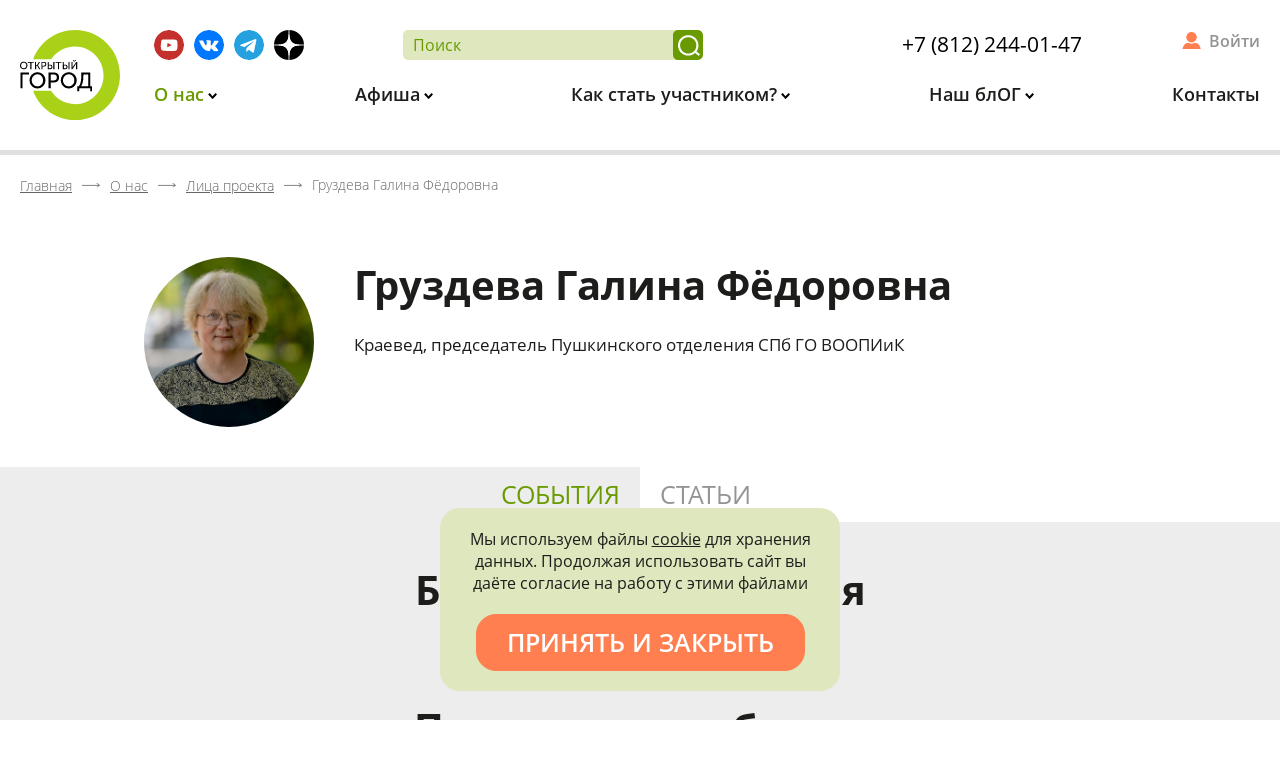

--- FILE ---
content_type: text/css
request_url: https://xn--c1acndtdamdoc1ib.xn--p1ai/bitrix/cache/css/s1/main/page_72f027c05ede7294b73121588472f12e/page_72f027c05ede7294b73121588472f12e_v1.css?175206815412381
body_size: 12381
content:


/* Start:/local/templates/main/components/bitrix/news/persons/bitrix/news.detail/.default/style.min.css?1553699373593*/
.person-detail .heading{width:100%;max-width:992px;margin:40px auto;display:flex;align-items:stretch;justify-content:stretch;font-size:17px}@media screen and (max-width:992px){.person-detail .heading{display:block;text-align:center}}.person-detail .heading .avatar{min-width:170px;max-width:170px;height:170px;display:block;overflow:hidden;border-radius:50%;margin-right:40px}@media screen and (max-width:992px){.person-detail .heading .avatar{margin:0 auto 20px}}.person-detail .heading .name{font-size:40px;font-weight:800;margin-bottom:20px}.news-list__item .person{display:none !important}
/* End */


/* Start:/local/components/cmind/excursions/templates/.default/style.min.css?16176169746937*/
.excursions__heading--sort{margin:40px auto;text-align:center}.excursions__heading--sort>div{display:inline-block;vertical-align:middle;text-align:left}.excursions__heading--sort>div+div{margin-left:10px}@media screen and (max-width:768px){.excursions__heading--sort .item{display:block;width:100%;margin-bottom:20px;margin-left:0 !important;text-align:center}.excursions__heading--sort .item select{width:100%}}.excursions__list{display:flex;flex-direction:row;flex-wrap:wrap;justify-content:flex-start;margin-left:-0.8333333333%;margin-right:-0.8333333333%}.excursions__list>*{box-sizing:border-box;width:31.6666666667%;margin-left:.8333333333%;margin-right:.8333333333%}@media screen and (max-width:1200px){.excursions__list{display:flex;flex-direction:row;flex-wrap:wrap;justify-content:flex-start;margin-left:-0.4166666667%;margin-right:-0.4166666667%}.excursions__list>*{box-sizing:border-box;width:32.5%;margin-left:.4166666667%;margin-right:.4166666667%}}@media screen and (max-width:992px){.excursions__list{display:flex;flex-direction:row;flex-wrap:wrap;justify-content:flex-start;margin-left:-1.25%;margin-right:-1.25%}.excursions__list>*{box-sizing:border-box;width:47.5%;margin-left:1.25%;margin-right:1.25%}}@media screen and (max-width:768px){.excursions__list{display:flex;flex-direction:row;flex-wrap:wrap;justify-content:flex-start;margin-left:0;margin-right:0}.excursions__list>*{box-sizing:border-box;width:100%;margin-left:0;margin-right:0}}.excursions__item{margin-bottom:40px;text-align:left}.excursions__item .promo{position:relative;overflow:hidden;height:270px;background-color:#000;color:#fff;margin-bottom:20px;display:flex;flex-direction:column;justify-content:space-between;padding:20px 20px;text-align:center;text-decoration:none;border-radius:20px;-webkit-transition:all linear 200ms;-moz-transition:all linear 200ms;-ms-transition:all linear 200ms;-o-transition:all linear 200ms;transition:all linear 200ms}.excursions__item .promo .cover{position:absolute;left:0;top:0;width:100%;height:100%;filter:opacity(0.66);pointer-events:none;z-index:1;-webkit-transition:all linear 200ms;-moz-transition:all linear 200ms;-ms-transition:all linear 200ms;-o-transition:all linear 200ms;transition:all linear 200ms;object-fit:cover;object-position:center}.excursions__item .promo .type{z-index:2}.excursions__item .promo .type .icon{display:inline-block;vertical-align:middle;margin-right:2px;object-fit:contain;object-position:center;max-width:25px;max-height:25px}.excursions__item .promo .type .type-name{display:inline-block;vertical-align:middle;font-size:14px;font-style:italic}.excursions__item .promo .promo-text{position:absolute;top:65px;display:inline-block;background-color:#ff7f50;color:#fff;font-size:14px;text-transform:uppercase;font-weight:600;line-height:1;white-space:nowrap;max-width:95%;overflow:hidden;text-overflow:ellipsis;padding:8px 6px;z-index:2;left:50%;transform:translateX(-50%)}.excursions__item .promo .date{z-index:2;font-size:36px;font-weight:800}.excursions__item .promo .date .time{display:block;font-size:24px;margin-top:-10px}.excursions__item .promo .places{z-index:2;font-size:19px;font-weight:800;color:#9de800}.excursions__item .person{display:block;margin-bottom:20px;text-decoration:none;cursor:default}.excursions__item .person .avatar{width:30px;height:30px;border-radius:50%;display:inline-block;vertical-align:middle;margin-right:6.6666666667px}.excursions__item .person .name{display:inline-block;vertical-align:middle;font-size:13px;color:#666}.excursions__item .person+.person{margin-top:-15px}.excursions__item a.person{cursor:pointer}.excursions__item a.person:hover .name{text-decoration:underline}.excursions__item .info{color:#000}.excursions__item .info .title{font-size:24px;font-weight:800;color:#000;display:block;margin-bottom:20px;text-decoration:none}.excursions__item .info .title:hover{text-decoration:underline}.excursions__item .info .preview-text{font-size:17px;margin-bottom:20px}.excursions__item .info .address{padding-left:35px;color:#666;font-size:13px;line-height:1.2;margin-bottom:20px;position:relative}.excursions__item .info .address:before{content:'';width:20px;height:20px;background-image:url("/local/templates/main/svg/point.svg");background-size:contain;background-position:left center;background-repeat:no-repeat;display:inline-block;vertical-align:middle;position:absolute;top:-2px;left:0}.excursions__item .info .status{padding-left:35px;font-size:17px;font-weight:600;margin-bottom:20px;position:relative}.excursions__item .info .status:before{content:'';-webkit-mask-image:url("[data-uri]");mask-image:url("[data-uri]");width:20px;height:20px;display:inline-block;vertical-align:middle;position:absolute;top:0;left:0}.excursions__item .info .reviews{font-size:17px;font-style:italic;color:#699b00;text-decoration:underline}.excursions__item.status-closed .promo,.excursions__item.status-passed .promo{opacity:.6}.excursions__empty{font-weight:800;text-align:center}.excursions .status-color-1{color:#949494}.excursions .status-color-1:before{background-color:#949494}.excursions .status-color-2{color:#ff7f50}.excursions .status-color-2:before{background-color:#ff7f50}.excursions .status-color-3{color:#699b00}.excursions .status-color-3:before{background-color:#699b00}
/* End */


/* Start:/local/templates/main/components/bitrix/system.pagenavigation/.default/style.min.css?15536993732180*/
.bx-pagination{margin:20px 0 0;padding:20px 0 0;border-top:5px solid #e0e0e0}.bx-pagination .bx-pagination-container{text-align:center;position:relative}.bx-pagination .bx-pagination-container ul{padding:0;margin:0;list-style:none;display:inline-block}.bx-pagination .bx-pagination-container ul li{display:inline-block;margin:0 2px 15px 2px}.bx-pagination .bx-pagination-container ul li span{-webkit-transition:color .3s ease,background-color .3s ease,border-color .3s ease;-moz-transition:color .3s ease,background-color .3s ease,border-color .3s ease;-ms-transition:color .3s ease,background-color .3s ease,border-color .3s ease;-o-transition:color .3s ease,background-color .3s ease,border-color .3s ease;transition:color .3s ease,background-color .3s ease,border-color .3s ease;background:#eff0f1;padding:0 8px;display:block;height:32px;min-width:32px;line-height:32px;color:#444;font-size:14px;border-radius:16px;vertical-align:middle;-webkit-box-sizing:border-box;-moz-box-sizing:border-box;box-sizing:border-box}.bx-pagination .bx-pagination-container ul li a{text-decoration:none;display:block;border-radius:16px;height:32px;min-width:32px;line-height:32px;color:#444;vertical-align:middle}.bx-pagination .bx-pagination-container ul li a:hover span{background:#dadada}.bx-pagination .bx-pagination-container ul li.bx-active span{background:#699b00;color:#fff}.bx-pagination .bx-pagination-container ul li.bx-pag-all a span,.bx-pagination .bx-pagination-container ul li.bx-pag-prev a span,.bx-pagination .bx-pagination-container ul li.bx-pag-next a span{background:#fff;border:2px solid #eff0f1;line-height:28px;padding:0 18px;color:#444}.bx-pagination .bx-pagination-container ul li.bx-pag-all span,.bx-pagination .bx-pagination-container ul li.bx-pag-prev span,.bx-pagination .bx-pagination-container ul li.bx-pag-next span{color:#aab1b4;background:#fff;border:2px solid #eff0f1;line-height:28px;padding:0 18px}.bx-pagination .bx-pagination-container ul li.bx-pag-all a:hover span,.bx-pagination .bx-pagination-container ul li.bx-pag-prev a:hover span,.bx-pagination .bx-pagination-container ul li.bx-pag-next a:hover span{background:#fff;border-color:#e0e0e0;color:#000}
/* End */


/* Start:/local/templates/main/components/bitrix/news.list/articles-list/style.min.css?15536993731781*/
.news-list__title{padding-top:20px !important;margin-top:40px !important;border-top:5px solid #e0e0e0;font-weight:800 !important;text-align:center}.news-list__container{display:flex;flex-direction:row;flex-wrap:wrap;justify-content:flex-start;margin-left:-0.5%;margin-right:-0.5%}.news-list__container>*{box-sizing:border-box;width:32.3333333333%;margin-left:.5%;margin-right:.5%}@media screen and (max-width:992px){.news-list__container{display:flex;flex-direction:row;flex-wrap:wrap;justify-content:flex-start;margin-left:-0.5%;margin-right:-0.5%}.news-list__container>*{box-sizing:border-box;width:49%;margin-left:.5%;margin-right:.5%}}@media screen and (max-width:485px){.news-list__container{display:flex;flex-direction:row;flex-wrap:wrap;justify-content:flex-start;margin-left:0;margin-right:0}.news-list__container>*{box-sizing:border-box;width:100%;margin-left:0;margin-right:0}}.news-list__item{position:relative;overflow:hidden;margin-bottom:40px}.news-list__item .image{display:block;height:260px;position:relative;overflow:hidden;z-index:1;margin-bottom:20px}.news-list__item .info{z-index:2;line-height:1.2}.news-list__item .info .date{color:#aeaeae;margin-bottom:6.6666666667px}.news-list__item .info .title{color:#000;text-decoration:none;font-size:18px;font-weight:600}.news-list__item .info .title:hover{text-decoration:underline}.news-list__item .person{display:block;margin-top:20px;text-decoration:none}.news-list__item .person .avatar{width:30px;height:30px;border-radius:50%;display:inline-block;vertical-align:middle;margin-right:6.6666666667px}.news-list__item .person .name{display:inline-block;vertical-align:middle;font-size:13px;color:#666}.news-list__item .person:hover .name{text-decoration:underline}.news-list__item .person+.person{margin-top:-15px}
/* End */
/* /local/templates/main/components/bitrix/news/persons/bitrix/news.detail/.default/style.min.css?1553699373593 */
/* /local/components/cmind/excursions/templates/.default/style.min.css?16176169746937 */
/* /local/templates/main/components/bitrix/system.pagenavigation/.default/style.min.css?15536993732180 */
/* /local/templates/main/components/bitrix/news.list/articles-list/style.min.css?15536993731781 */


--- FILE ---
content_type: text/css
request_url: https://xn--c1acndtdamdoc1ib.xn--p1ai/bitrix/cache/css/s1/main/template_f1830945015fe3947fecd316f9f3407c/template_f1830945015fe3947fecd316f9f3407c_v1.css?175206815388530
body_size: 88530
content:


/* Start:/local/templates/main/assets/slick-1.8.1/slick/slick.min.css?16294622351349*/
.slick-slider{position:relative;display:block;box-sizing:border-box;-webkit-user-select:none;-moz-user-select:none;-ms-user-select:none;user-select:none;-webkit-touch-callout:none;-khtml-user-select:none;-ms-touch-action:pan-y;touch-action:pan-y;-webkit-tap-highlight-color:transparent}.slick-list{position:relative;display:block;overflow:hidden;margin:0;padding:0;border-radius:20px;}.slick-list:focus{outline:0}.slick-list.dragging{cursor:pointer;cursor:hand}.slick-slider .slick-track,.slick-slider .slick-list{-webkit-transform:translate3d(0,0,0);-moz-transform:translate3d(0,0,0);-ms-transform:translate3d(0,0,0);-o-transform:translate3d(0,0,0);transform:translate3d(0,0,0)}.slick-track{position:relative;top:0;left:0;display:block;margin-left:auto;margin-right:auto}.slick-track:before,.slick-track:after{display:table;content:''}.slick-track:after{clear:both}.slick-loading .slick-track{visibility:hidden}.slick-slide{display:none;float:left;height:100%;min-height:1px}[dir='rtl'] .slick-slide{float:right}.slick-slide img{display:block}.slick-slide.slick-loading img{display:none}.slick-slide.dragging img{pointer-events:none}.slick-initialized .slick-slide{display:block}.slick-loading .slick-slide{visibility:hidden}.slick-vertical .slick-slide{display:block;height:auto;border:1px solid transparent}.slick-arrow.slick-hidden{display:none}
/* End */


/* Start:/local/templates/main/assets/slick-1.8.1/slick/slick-theme.min.css?15536993732407*/
@charset 'UTF-8';.slick-loading .slick-list{background:#fff url('/local/templates/main/assets/slick-1.8.1/slick/./ajax-loader.gif') center center no-repeat}@font-face{font-family:'slick';font-weight:normal;font-style:normal;src:url('/local/templates/main/assets/slick-1.8.1/slick/./fonts/slick.eot');src:url('/local/templates/main/assets/slick-1.8.1/slick/./fonts/slick.eot?#iefix') format('embedded-opentype'),url('/local/templates/main/assets/slick-1.8.1/slick/./fonts/slick.woff') format('woff'),url('/local/templates/main/assets/slick-1.8.1/slick/./fonts/slick.ttf') format('truetype'),url('/local/templates/main/assets/slick-1.8.1/slick/./fonts/slick.svg#slick') format('svg')}.slick-prev,.slick-next{font-size:0;line-height:0;position:absolute;top:50%;display:block;width:20px;height:20px;padding:0;-webkit-transform:translate(0,-50%);-ms-transform:translate(0,-50%);transform:translate(0,-50%);cursor:pointer;color:transparent;border:0;outline:0;background:transparent}.slick-prev:hover,.slick-prev:focus,.slick-next:hover,.slick-next:focus{color:transparent;outline:0;background:transparent}.slick-prev:hover:before,.slick-prev:focus:before,.slick-next:hover:before,.slick-next:focus:before{opacity:1}.slick-prev.slick-disabled:before,.slick-next.slick-disabled:before{opacity:.25}.slick-prev:before,.slick-next:before{font-family:'slick';font-size:20px;line-height:1;opacity:.75;color:white;-webkit-font-smoothing:antialiased;-moz-osx-font-smoothing:grayscale}.slick-prev{left:-25px}[dir='rtl'] .slick-prev{right:-25px;left:auto}.slick-prev:before{content:'←'}[dir='rtl'] .slick-prev:before{content:'→'}.slick-next{right:-25px}[dir='rtl'] .slick-next{right:auto;left:-25px}.slick-next:before{content:'→'}[dir='rtl'] .slick-next:before{content:'←'}.slick-dotted.slick-slider{margin-bottom:30px}.slick-dots{position:absolute;bottom:-25px;display:block;width:100%;padding:0;margin:0;list-style:none;text-align:center}.slick-dots li{position:relative;display:inline-block;width:20px;height:20px;margin:0 5px;padding:0;cursor:pointer}.slick-dots li button{font-size:0;line-height:0;display:block;width:20px;height:20px;padding:5px;cursor:pointer;color:transparent;border:0;outline:0;background:transparent}.slick-dots li button:hover,.slick-dots li button:focus{outline:0}.slick-dots li button:hover:before,.slick-dots li button:focus:before{opacity:1}.slick-dots li button:before{font-family:'slick';font-size:6px;line-height:20px;position:absolute;top:0;left:0;width:20px;height:20px;content:'•';text-align:center;opacity:.25;color:black;-webkit-font-smoothing:antialiased;-moz-osx-font-smoothing:grayscale}.slick-dots li.slick-active button:before{opacity:.75;color:black}
/* End */


/* Start:/local/templates/main/assets/magnific-popup/magnific-popup.min.css?15536993735259*/
.mfp-bg{top:0;left:0;width:100%;height:100%;z-index:1042;overflow:hidden;position:fixed;background:#0b0b0b;opacity:.8}.mfp-wrap{top:0;left:0;width:100%;height:100%;z-index:1043;position:fixed;outline:none !important;-webkit-backface-visibility:hidden}.mfp-container{text-align:center;position:absolute;width:100%;height:100%;left:0;top:0;padding:0 8px;box-sizing:border-box}.mfp-container:before{content:'';display:inline-block;height:100%;vertical-align:middle}.mfp-align-top .mfp-container:before{display:none}.mfp-content{position:relative;display:inline-block;vertical-align:middle;margin:0 auto;text-align:left;z-index:1045}.mfp-inline-holder .mfp-content,.mfp-ajax-holder .mfp-content{width:100%;cursor:auto}.mfp-ajax-cur{cursor:progress}.mfp-zoom-out-cur,.mfp-zoom-out-cur .mfp-image-holder .mfp-close{cursor:-moz-zoom-out;cursor:-webkit-zoom-out;cursor:zoom-out}.mfp-zoom{cursor:pointer;cursor:-webkit-zoom-in;cursor:-moz-zoom-in;cursor:zoom-in}.mfp-auto-cursor .mfp-content{cursor:auto}.mfp-close,.mfp-arrow,.mfp-preloader,.mfp-counter{-webkit-user-select:none;-moz-user-select:none;user-select:none}.mfp-loading.mfp-figure{display:none}.mfp-hide{display:none !important}.mfp-preloader{color:#CCC;position:absolute;top:50%;width:auto;text-align:center;margin-top:-0.8em;left:8px;right:8px;z-index:1044}.mfp-preloader a{color:#CCC}.mfp-preloader a:hover{color:#FFF}.mfp-s-ready .mfp-preloader{display:none}.mfp-s-error .mfp-content{display:none}button.mfp-close,button.mfp-arrow{overflow:visible;cursor:pointer;background:transparent;border:0;-webkit-appearance:none;display:block;outline:0;padding:0;z-index:1046;box-shadow:none;touch-action:manipulation}button::-moz-focus-inner{padding:0;border:0}.mfp-close{width:44px;height:44px;line-height:44px;position:absolute;right:0;top:0;text-decoration:none;text-align:center;opacity:.65;padding:0 0 18px 10px;color:#FFF;font-style:normal;font-size:28px;font-family:Arial,Baskerville,monospace}.mfp-close:hover,.mfp-close:focus{opacity:1}.mfp-close:active{top:1px}.mfp-close-btn-in .mfp-close{color:#333}.mfp-image-holder .mfp-close,.mfp-iframe-holder .mfp-close{color:#FFF;right:-6px;text-align:right;padding-right:6px;width:100%}.mfp-counter{position:absolute;top:0;right:0;color:#CCC;font-size:12px;line-height:18px;white-space:nowrap}.mfp-arrow{position:absolute;opacity:.65;margin:0;top:50%;margin-top:-55px;padding:0;width:90px;height:110px;-webkit-tap-highlight-color:transparent}.mfp-arrow:active{margin-top:-54px}.mfp-arrow:hover,.mfp-arrow:focus{opacity:1}.mfp-arrow:before,.mfp-arrow:after{content:'';display:block;width:0;height:0;position:absolute;left:0;top:0;margin-top:35px;margin-left:35px;border:medium inset transparent}.mfp-arrow:after{border-top-width:13px;border-bottom-width:13px;top:8px}.mfp-arrow:before{border-top-width:21px;border-bottom-width:21px;opacity:.7}.mfp-arrow-left{left:0}.mfp-arrow-left:after{border-right:17px solid #FFF;margin-left:31px}.mfp-arrow-left:before{margin-left:25px;border-right:27px solid #3f3f3f}.mfp-arrow-right{right:0}.mfp-arrow-right:after{border-left:17px solid #FFF;margin-left:39px}.mfp-arrow-right:before{border-left:27px solid #3f3f3f}.mfp-iframe-holder{padding-top:40px;padding-bottom:40px}.mfp-iframe-holder .mfp-content{line-height:0;width:100%;max-width:900px}.mfp-iframe-holder .mfp-close{top:-40px}.mfp-iframe-scaler{width:100%;height:0;overflow:hidden;padding-top:56.25%}.mfp-iframe-scaler iframe{position:absolute;display:block;top:0;left:0;width:100%;height:100%;box-shadow:0 0 8px rgba(0,0,0,0.6);background:#000}img.mfp-img{width:auto;max-width:100%;height:auto;display:block;line-height:0;box-sizing:border-box;padding:40px 0 40px;margin:0 auto}.mfp-figure{line-height:0}.mfp-figure:after{content:'';position:absolute;left:0;top:40px;bottom:40px;display:block;right:0;width:auto;height:auto;z-index:-1;box-shadow:0 0 8px rgba(0,0,0,0.6);background:#444}.mfp-figure small{color:#bdbdbd;display:block;font-size:12px;line-height:14px}.mfp-figure figure{margin:0}.mfp-bottom-bar{margin-top:-36px;position:absolute;top:100%;left:0;width:100%;cursor:auto}.mfp-title{text-align:left;line-height:18px;color:#f3f3f3;word-wrap:break-word;padding-right:36px}.mfp-image-holder .mfp-content{max-width:100%}.mfp-gallery .mfp-image-holder .mfp-figure{cursor:pointer}@media screen and (max-width:800px) and (orientation:landscape),screen and (max-height:300px){.mfp-img-mobile .mfp-image-holder{padding-left:0;padding-right:0}.mfp-img-mobile img.mfp-img{padding:0}.mfp-img-mobile .mfp-figure:after{top:0;bottom:0}.mfp-img-mobile .mfp-figure small{display:inline;margin-left:5px}.mfp-img-mobile .mfp-bottom-bar{background:rgba(0,0,0,0.6);bottom:0;margin:0;top:auto;padding:3px 5px;position:fixed;box-sizing:border-box}.mfp-img-mobile .mfp-bottom-bar:empty{padding:0}.mfp-img-mobile .mfp-counter{right:5px;top:3px}.mfp-img-mobile .mfp-close{top:0;right:0;width:35px;height:35px;line-height:35px;background:rgba(0,0,0,0.6);position:fixed;text-align:center;padding:0}}@media all and (max-width:900px){.mfp-arrow{-webkit-transform:scale(0.75);transform:scale(0.75)}.mfp-arrow-left{-webkit-transform-origin:0 0;transform-origin:0 0}.mfp-arrow-right{-webkit-transform-origin:100%;transform-origin:100%}.mfp-container{padding-left:6px;padding-right:6px}}
/* End */


/* Start:/local/templates/main/assets/select2/css/select2.min.css?155369937315116*/
.select2-container{box-sizing:border-box;display:inline-block;margin:0;position:relative;vertical-align:middle}.select2-container .select2-selection--single{box-sizing:border-box;cursor:pointer;display:block;height:28px;user-select:none;-webkit-user-select:none}.select2-container .select2-selection--single .select2-selection__rendered{display:block;padding-left:8px;padding-right:20px;overflow:hidden;text-overflow:ellipsis;white-space:nowrap}.select2-container .select2-selection--single .select2-selection__clear{position:relative}.select2-container[dir="rtl"] .select2-selection--single .select2-selection__rendered{padding-right:8px;padding-left:20px}.select2-container .select2-selection--multiple{box-sizing:border-box;cursor:pointer;display:block;min-height:32px;user-select:none;-webkit-user-select:none}.select2-container .select2-selection--multiple .select2-selection__rendered{display:inline-block;overflow:hidden;padding-left:8px;text-overflow:ellipsis;white-space:nowrap}.select2-container .select2-search--inline{float:left}.select2-container .select2-search--inline .select2-search__field{box-sizing:border-box;border:0;font-size:100%;margin-top:5px;padding:0}.select2-container .select2-search--inline .select2-search__field::-webkit-search-cancel-button{-webkit-appearance:none}.select2-dropdown{background-color:white;border:1px solid #aaa;border-radius:4px;box-sizing:border-box;display:block;position:absolute;left:-100000px;width:100%;z-index:1051}.select2-results{display:block}.select2-results__options{list-style:none;margin:0;padding:0}.select2-results__option{padding:6px;user-select:none;-webkit-user-select:none}.select2-results__option[aria-selected]{cursor:pointer}.select2-container--open .select2-dropdown{left:0}.select2-container--open .select2-dropdown--above{border-bottom:0;border-bottom-left-radius:0;border-bottom-right-radius:0}.select2-container--open .select2-dropdown--below{border-top:0;border-top-left-radius:0;border-top-right-radius:0}.select2-search--dropdown{display:block;padding:4px}.select2-search--dropdown .select2-search__field{padding:4px;width:100%;box-sizing:border-box}.select2-search--dropdown .select2-search__field::-webkit-search-cancel-button{-webkit-appearance:none}.select2-search--dropdown.select2-search--hide{display:none}.select2-close-mask{border:0;margin:0;padding:0;display:block;position:fixed;left:0;top:0;min-height:100%;min-width:100%;height:auto;width:auto;opacity:0;z-index:99;background-color:#fff;filter:alpha(opacity=0)}.select2-hidden-accessible{border:0 !important;clip:rect(0 0 0 0) !important;-webkit-clip-path:inset(50%) !important;clip-path:inset(50%) !important;height:1px !important;overflow:hidden !important;padding:0 !important;position:absolute !important;width:1px !important;white-space:nowrap !important}.select2-container--default .select2-selection--single{background-color:#fff;border:1px solid #aaa;border-radius:4px}.select2-container--default .select2-selection--single .select2-selection__rendered{color:#444;line-height:28px}.select2-container--default .select2-selection--single .select2-selection__clear{cursor:pointer;float:right;font-weight:bold}.select2-container--default .select2-selection--single .select2-selection__placeholder{color:#999}.select2-container--default .select2-selection--single .select2-selection__arrow{height:26px;position:absolute;top:1px;right:1px;width:20px}.select2-container--default .select2-selection--single .select2-selection__arrow b{border-color:#888 transparent transparent transparent;border-style:solid;border-width:5px 4px 0 4px;height:0;left:50%;margin-left:-4px;margin-top:-2px;position:absolute;top:50%;width:0}.select2-container--default[dir="rtl"] .select2-selection--single .select2-selection__clear{float:left}.select2-container--default[dir="rtl"] .select2-selection--single .select2-selection__arrow{left:1px;right:auto}.select2-container--default.select2-container--disabled .select2-selection--single{background-color:#eee;cursor:default}.select2-container--default.select2-container--disabled .select2-selection--single .select2-selection__clear{display:none}.select2-container--default.select2-container--open .select2-selection--single .select2-selection__arrow b{border-color:transparent transparent #888 transparent;border-width:0 4px 5px 4px}.select2-container--default .select2-selection--multiple{background-color:white;border:1px solid #aaa;border-radius:4px;cursor:text}.select2-container--default .select2-selection--multiple .select2-selection__rendered{box-sizing:border-box;list-style:none;margin:0;padding:0 5px;width:100%}.select2-container--default .select2-selection--multiple .select2-selection__rendered li{list-style:none}.select2-container--default .select2-selection--multiple .select2-selection__placeholder{color:#999;margin-top:5px;float:left}.select2-container--default .select2-selection--multiple .select2-selection__clear{cursor:pointer;float:right;font-weight:bold;margin-top:5px;margin-right:10px}.select2-container--default .select2-selection--multiple .select2-selection__choice{background-color:#e4e4e4;border:1px solid #aaa;border-radius:4px;cursor:default;float:left;margin-right:5px;margin-top:5px;padding:0 5px}.select2-container--default .select2-selection--multiple .select2-selection__choice__remove{color:#999;cursor:pointer;display:inline-block;font-weight:bold;margin-right:2px}.select2-container--default .select2-selection--multiple .select2-selection__choice__remove:hover{color:#333}.select2-container--default[dir="rtl"] .select2-selection--multiple .select2-selection__choice,.select2-container--default[dir="rtl"] .select2-selection--multiple .select2-selection__placeholder,.select2-container--default[dir="rtl"] .select2-selection--multiple .select2-search--inline{float:right}.select2-container--default[dir="rtl"] .select2-selection--multiple .select2-selection__choice{margin-left:5px;margin-right:auto}.select2-container--default[dir="rtl"] .select2-selection--multiple .select2-selection__choice__remove{margin-left:2px;margin-right:auto}.select2-container--default.select2-container--focus .select2-selection--multiple{border:solid black 1px;outline:0}.select2-container--default.select2-container--disabled .select2-selection--multiple{background-color:#eee;cursor:default}.select2-container--default.select2-container--disabled .select2-selection__choice__remove{display:none}.select2-container--default.select2-container--open.select2-container--above .select2-selection--single,.select2-container--default.select2-container--open.select2-container--above .select2-selection--multiple{border-top-left-radius:0;border-top-right-radius:0}.select2-container--default.select2-container--open.select2-container--below .select2-selection--single,.select2-container--default.select2-container--open.select2-container--below .select2-selection--multiple{border-bottom-left-radius:0;border-bottom-right-radius:0}.select2-container--default .select2-search--dropdown .select2-search__field{border:1px solid #aaa}.select2-container--default .select2-search--inline .select2-search__field{background:transparent;border:0;outline:0;box-shadow:none;-webkit-appearance:textfield}.select2-container--default .select2-results>.select2-results__options{max-height:200px;overflow-y:auto}.select2-container--default .select2-results__option[role=group]{padding:0}.select2-container--default .select2-results__option[aria-disabled=true]{color:#999}.select2-container--default .select2-results__option[aria-selected=true]{background-color:#ddd}.select2-container--default .select2-results__option .select2-results__option{padding-left:1em}.select2-container--default .select2-results__option .select2-results__option .select2-results__group{padding-left:0}.select2-container--default .select2-results__option .select2-results__option .select2-results__option{margin-left:-1em;padding-left:2em}.select2-container--default .select2-results__option .select2-results__option .select2-results__option .select2-results__option{margin-left:-2em;padding-left:3em}.select2-container--default .select2-results__option .select2-results__option .select2-results__option .select2-results__option .select2-results__option{margin-left:-3em;padding-left:4em}.select2-container--default .select2-results__option .select2-results__option .select2-results__option .select2-results__option .select2-results__option .select2-results__option{margin-left:-4em;padding-left:5em}.select2-container--default .select2-results__option .select2-results__option .select2-results__option .select2-results__option .select2-results__option .select2-results__option .select2-results__option{margin-left:-5em;padding-left:6em}.select2-container--default .select2-results__option--highlighted[aria-selected]{background-color:#5897fb;color:white}.select2-container--default .select2-results__group{cursor:default;display:block;padding:6px}.select2-container--classic .select2-selection--single{background-color:#f7f7f7;border:1px solid #aaa;border-radius:4px;outline:0;background-image:-webkit-linear-gradient(top,white 50%,#eee 100%);background-image:-o-linear-gradient(top,white 50%,#eee 100%);background-image:linear-gradient(to bottom,white 50%,#eee 100%);background-repeat:repeat-x;filter:progid:DXImageTransform.Microsoft.gradient(startColorstr='#FFFFFFFF',endColorstr='#FFEEEEEE',GradientType=0)}.select2-container--classic .select2-selection--single:focus{border:1px solid #5897fb}.select2-container--classic .select2-selection--single .select2-selection__rendered{color:#444;line-height:28px}.select2-container--classic .select2-selection--single .select2-selection__clear{cursor:pointer;float:right;font-weight:bold;margin-right:10px}.select2-container--classic .select2-selection--single .select2-selection__placeholder{color:#999}.select2-container--classic .select2-selection--single .select2-selection__arrow{background-color:#ddd;border:0;border-left:1px solid #aaa;border-top-right-radius:4px;border-bottom-right-radius:4px;height:26px;position:absolute;top:1px;right:1px;width:20px;background-image:-webkit-linear-gradient(top,#eee 50%,#ccc 100%);background-image:-o-linear-gradient(top,#eee 50%,#ccc 100%);background-image:linear-gradient(to bottom,#eee 50%,#ccc 100%);background-repeat:repeat-x;filter:progid:DXImageTransform.Microsoft.gradient(startColorstr='#FFEEEEEE',endColorstr='#FFCCCCCC',GradientType=0)}.select2-container--classic .select2-selection--single .select2-selection__arrow b{border-color:#888 transparent transparent transparent;border-style:solid;border-width:5px 4px 0 4px;height:0;left:50%;margin-left:-4px;margin-top:-2px;position:absolute;top:50%;width:0}.select2-container--classic[dir="rtl"] .select2-selection--single .select2-selection__clear{float:left}.select2-container--classic[dir="rtl"] .select2-selection--single .select2-selection__arrow{border:0;border-right:1px solid #aaa;border-radius:0;border-top-left-radius:4px;border-bottom-left-radius:4px;left:1px;right:auto}.select2-container--classic.select2-container--open .select2-selection--single{border:1px solid #5897fb}.select2-container--classic.select2-container--open .select2-selection--single .select2-selection__arrow{background:transparent;border:0}.select2-container--classic.select2-container--open .select2-selection--single .select2-selection__arrow b{border-color:transparent transparent #888 transparent;border-width:0 4px 5px 4px}.select2-container--classic.select2-container--open.select2-container--above .select2-selection--single{border-top:0;border-top-left-radius:0;border-top-right-radius:0;background-image:-webkit-linear-gradient(top,white 0,#eee 50%);background-image:-o-linear-gradient(top,white 0,#eee 50%);background-image:linear-gradient(to bottom,white 0,#eee 50%);background-repeat:repeat-x;filter:progid:DXImageTransform.Microsoft.gradient(startColorstr='#FFFFFFFF',endColorstr='#FFEEEEEE',GradientType=0)}.select2-container--classic.select2-container--open.select2-container--below .select2-selection--single{border-bottom:0;border-bottom-left-radius:0;border-bottom-right-radius:0;background-image:-webkit-linear-gradient(top,#eee 50%,white 100%);background-image:-o-linear-gradient(top,#eee 50%,white 100%);background-image:linear-gradient(to bottom,#eee 50%,white 100%);background-repeat:repeat-x;filter:progid:DXImageTransform.Microsoft.gradient(startColorstr='#FFEEEEEE',endColorstr='#FFFFFFFF',GradientType=0)}.select2-container--classic .select2-selection--multiple{background-color:white;border:1px solid #aaa;border-radius:4px;cursor:text;outline:0}.select2-container--classic .select2-selection--multiple:focus{border:1px solid #5897fb}.select2-container--classic .select2-selection--multiple .select2-selection__rendered{list-style:none;margin:0;padding:0 5px}.select2-container--classic .select2-selection--multiple .select2-selection__clear{display:none}.select2-container--classic .select2-selection--multiple .select2-selection__choice{background-color:#e4e4e4;border:1px solid #aaa;border-radius:4px;cursor:default;float:left;margin-right:5px;margin-top:5px;padding:0 5px}.select2-container--classic .select2-selection--multiple .select2-selection__choice__remove{color:#888;cursor:pointer;display:inline-block;font-weight:bold;margin-right:2px}.select2-container--classic .select2-selection--multiple .select2-selection__choice__remove:hover{color:#555}.select2-container--classic[dir="rtl"] .select2-selection--multiple .select2-selection__choice{float:right;margin-left:5px;margin-right:auto}.select2-container--classic[dir="rtl"] .select2-selection--multiple .select2-selection__choice__remove{margin-left:2px;margin-right:auto}.select2-container--classic.select2-container--open .select2-selection--multiple{border:1px solid #5897fb}.select2-container--classic.select2-container--open.select2-container--above .select2-selection--multiple{border-top:0;border-top-left-radius:0;border-top-right-radius:0}.select2-container--classic.select2-container--open.select2-container--below .select2-selection--multiple{border-bottom:0;border-bottom-left-radius:0;border-bottom-right-radius:0}.select2-container--classic .select2-search--dropdown .select2-search__field{border:1px solid #aaa;outline:0}.select2-container--classic .select2-search--inline .select2-search__field{outline:0;box-shadow:none}.select2-container--classic .select2-dropdown{background-color:white;border:1px solid transparent}.select2-container--classic .select2-dropdown--above{border-bottom:0}.select2-container--classic .select2-dropdown--below{border-top:0}.select2-container--classic .select2-results>.select2-results__options{max-height:200px;overflow-y:auto}.select2-container--classic .select2-results__option[role=group]{padding:0}.select2-container--classic .select2-results__option[aria-disabled=true]{color:grey}.select2-container--classic .select2-results__option--highlighted[aria-selected]{background-color:#3875d7;color:white}.select2-container--classic .select2-results__group{cursor:default;display:block;padding:6px}.select2-container--classic.select2-container--open .select2-dropdown{border-color:#5897fb}
/* End */


/* Start:/local/templates/main/components/bitrix/menu/top-menu/style.min.css?15614747484179*/
#horizontal-multilevel-menu,#horizontal-multilevel-menu ul{margin:0;padding:0;min-height:27px;width:100%;list-style:none;font-size:13px;line-height:1}#horizontal-multilevel-menu{display:flex;align-items:center;justify-content:space-between}#horizontal-multilevel-menu a{display:block;padding:10px;text-decoration:none;text-align:center}#horizontal-multilevel-menu li a.root{padding:5px;white-space:nowrap}#horizontal-multilevel-menu li a.root-item{color:#1d1d1b;font-size:18px;font-weight:600}#horizontal-multilevel-menu li a.root-item-selected{color:#699b00;font-size:18px;font-weight:600}#horizontal-multilevel-menu a.main-parent:after{content:url("/local/templates/main/svg/menu.svg");display:inline-block;width:9px;height:6px;line-height:1;position:relative;top:-2px;margin-left:-1px}#horizontal-multilevel-menu a.parent{background:url(/local/templates/main/components/bitrix/menu/top-menu/images/arrow.gif) center right no-repeat}#horizontal-multilevel-menu a.denied{background:url(/local/templates/main/components/bitrix/menu/top-menu/images/lock.gif) center right no-repeat}#horizontal-multilevel-menu li ul{position:absolute;top:auto;display:none;z-index:500;height:auto;width:auto;background:#fff;box-shadow:0 1px 2px 0 #e0e0e0}#horizontal-multilevel-menu li li{width:100%}#horizontal-multilevel-menu li ul a{text-align:left;white-space:nowrap}#horizontal-multilevel-menu li a,#horizontal-multilevel-menu li:hover li a,#horizontal-multilevel-menu li.jshover li a,#horizontal-multilevel-menu li:hover li:hover li a,#horizontal-multilevel-menu li.jshover li.jshover li a,#horizontal-multilevel-menu li:hover li:hover li:hover li a,#horizontal-multilevel-menu li.jshover li.jshover li.jshover li a,#horizontal-multilevel-menu li:hover li:hover li:hover li:hover li a,#horizontal-multilevel-menu li.jshover li.jshover li.jshover li.jshover li a,#horizontal-multilevel-menu li:hover li:hover li:hover li:hover li:hover li a,#horizontal-multilevel-menu li.jshover li.jshover li.jshover li.jshover li.jshover li a{color:#4f4f4f;font-weight:bold}#horizontal-multilevel-menu li:hover li:hover a,#horizontal-multilevel-menu li.jshover li.jshover a,#horizontal-multilevel-menu li:hover li:hover li:hover a,#horizontal-multilevel-menu li.jshover li.jshover li.jshover a,#horizontal-multilevel-menu li:hover li:hover li:hover li:hover a,#horizontal-multilevel-menu li.jshover li.jshover li.jshover li.jshover a #horizontal-multilevel-menu li:hover li:hover li:hover li:hover li:hover a,#horizontal-multilevel-menu li.jshover li.jshover li.jshover li.jshover li.jshover a #horizontal-multilevel-menu li:hover li:hover li:hover li:hover li:hover li:hover a,#horizontal-multilevel-menu li.jshover li.jshover li.jshover li.jshover li.jshover li.jshover a{color:#699b00}#horizontal-multilevel-menu li ul ul{margin:-27px 0 0 132px}#horizontal-multilevel-menu li:hover ul ul,#horizontal-multilevel-menu li.jshover ul ul,#horizontal-multilevel-menu li:hover ul ul ul,#horizontal-multilevel-menu li.jshover ul ul ul,#horizontal-multilevel-menu li:hover ul ul ul ul,#horizontal-multilevel-menu li.jshover ul ul ul ul,#horizontal-multilevel-menu li:hover ul ul ul ul ul,#horizontal-multilevel-menu li.jshover ul ul ul ul ul{display:none}#horizontal-multilevel-menu li:hover ul,#horizontal-multilevel-menu li.jshover ul,#horizontal-multilevel-menu li li:hover ul,#horizontal-multilevel-menu li li.jshover ul,#horizontal-multilevel-menu li li li:hover ul,#horizontal-multilevel-menu li li li.jshover ul,#horizontal-multilevel-menu li li li li:hover ul,#horizontal-multilevel-menu li li li li.jshover ul,#horizontal-multilevel-menu li li li li li:hover ul,#horizontal-multilevel-menu li li li li li.jshover ul{display:block}.footer .bottom-menu{display:flex;justify-content:space-between;align-items:flex-start;flex-wrap:wrap;list-style:none;padding:0;width:100%;margin:0}@media screen and (max-width:992px){.footer .bottom-menu{display:block}}.footer .bottom-menu>li{display:inline-block;vertical-align:top;margin-bottom:40px;padding:0 20px}.footer .bottom-menu>li>a{font-weight:bold;color:#699b00;font-size:125%}.footer .bottom-menu>li a{text-decoration:none}.footer .bottom-menu>li a:hover{text-decoration:underline}.footer .bottom-menu>li ul{margin:5px 0 0;padding:0;list-style:none;font-style:italic}
/* End */


/* Start:/local/templates/main/components/bitrix/breadcrumb/universal/style.min.css?1553699373817*/
#breadcrumbs{margin-top:-40px;padding:20px 0;border-top:5px solid #e0e0e0}body.gray-bg #breadcrumbs,body.cabinet #breadcrumbs{border-top-color:transparent}.bx-breadcrumb{display:flex;justify-content:flex-start;flex-wrap:wrap;align-items:center;font-size:14px;font-weight:300}.bx-breadcrumb .bx-breadcrumb-item{height:22px;white-space:nowrap}.bx-breadcrumb .bx-breadcrumb-item-angle{margin:0 10px;width:18px;content:url("/local/templates/main/svg/crumbs-arrow.svg")}.bx-breadcrumb .bx-breadcrumb-item-link{border-bottom:0;vertical-align:top;line-height:21px;color:#666}.bx-breadcrumb .bx-breadcrumb-item-text{vertical-align:top;white-space:normal;color:#666;-webkit-transition:all linear 200ms;-moz-transition:all linear 200ms;-ms-transition:all linear 200ms;-o-transition:all linear 200ms;transition:all linear 200ms}
/* End */


/* Start:/local/components/cmind/cookie-informer/templates/.default/style.min.css?1602761400288*/
#cookie-informer{display:none;position:fixed;width:400px;bottom:4vh;left:50%;margin-left:-200px;background-color:#dee7be;border-radius:20px;padding:20px 20px;text-align:center;z-index:999}#cookie-informer a{color:#1d1d1b;text-decoration:underline}#cookie-informer .btn{border-radius:20px}
/* End */


/* Start:/local/templates/main/styles.min.css?15910926738904*/
@charset "UTF-8";h1,h2,h3,h4,h5,h6{font-weight:800}h1,.page-title,.main-title{color:#1d1d1b;font-size:40px;margin:20px 0 40px;text-align:center}@media screen and (max-width:992px){h1,.page-title,.main-title{font-size:36px}}@media screen and (max-width:768px){h1,.page-title,.main-title{font-size:32px}}@media screen and (max-width:485px){h1,.page-title,.main-title{font-size:28px}}h2,h3{font-size:36px;margin:20px 0}@media screen and (max-width:992px){h2,h3{font-size:32.4px}}@media screen and (max-width:768px){h2,h3{font-size:28.8px}}@media screen and (max-width:485px){h2,h3{font-size:25.2px}}h4,h5,h6{font-size:32px;margin:10px 0}@media screen and (max-width:992px){h4,h5,h6{font-size:28.8px}}@media screen and (max-width:768px){h4,h5,h6{font-size:25.6px}}@media screen and (max-width:485px){h4,h5,h6{font-size:22.4px}}a{color:#699b00}.callout{border:1px solid #eee;border-left-color:#a9a6a6;border-left-width:5px;border-radius:3px;padding:20px 20px;margin:20px 0}.callout__head{font-size:110%;font-weight:bold;color:#a9a6a6;display:block;margin-bottom:10px}.callout.green{border-left-color:#699b00}.callout.green .callout__head{color:#699b00}.callout.red{border-left-color:#db013f}.callout.red .callout__head{color:#db013f}.callout.orange{border-left-color:#ff7f50}.callout.orange .callout__head{color:#ff7f50}.callout.blue{border-left-color:#4f9bc5}.callout.blue .callout__head{color:#4f9bc5}#bx-visual-editor .accordion{table-layout:fixed;width:100%;margin:40px 0;background-color:rgba(204,204,204,0.25)}#bx-visual-editor .inner-page-slider{padding:20px;border:2px solid #000;position:relative;background-color:#ccc}#bx-visual-editor .inner-page-slider:before{content:'Слайдер';position:absolute;left:0;top:0;background-color:rgba(0,0,0,0.75);color:#fff;display:inline-block;padding:2px}#bx-visual-editor .inner-page-slider:after{content:'вставлять только изображения';position:absolute;right:0;top:0;font-style:italic;color:#db013f;display:inline-block;padding:2px}#bx-visual-editor .inner-page-slider img{display:block;margin:10px auto;max-width:100%}#bx-visual-editor .video-banner{border:1px solid #000}#bx-visual-editor .video-banner .video{width:100%;height:50px;overflow:hidden}#bx-visual-editor .video-banner .video .bxhtmled-video-surrogate{width:100% !important;max-width:100% !important;margin:0 !important}#bx-visual-editor .video-banner .info{border-top:1px solid #000;background-color:#ccc;padding:10px}.btn{cursor:pointer;display:inline-block;text-decoration:none;border-width:0}.btn-style1{color:#ff7f50;border:1px solid #ff7f50;border-radius:10px;font-size:13px;line-height:1;padding:10px 15px;text-transform:uppercase;font-weight:600;-webkit-transition:all linear 200ms;-moz-transition:all linear 200ms;-ms-transition:all linear 200ms;-o-transition:all linear 200ms;transition:all linear 200ms}.btn-style1.active,.btn-style1:hover{background-color:#ff7f50;color:#fff}.btn-style1.rounded{border-radius:20px}.btn-style2{background-color:#ff7f50;color:#fff;border:1px solid #ff7f50;border-radius:10px;font-size:25px;line-height:1;padding:15px 30px;text-transform:uppercase;font-weight:600;-webkit-transition:all linear 200ms;-moz-transition:all linear 200ms;-ms-transition:all linear 200ms;-o-transition:all linear 200ms;transition:all linear 200ms}.btn-style2.active,.btn-style2:hover{background-color:#fff;color:#ff7f50}.btn-style3{color:#699b00;border:2px solid #699b00;border-radius:10px;font-size:13px;line-height:1;padding:10px 15px;text-transform:uppercase;font-weight:800;-webkit-transition:all linear 200ms;-moz-transition:all linear 200ms;-ms-transition:all linear 200ms;-o-transition:all linear 200ms;transition:all linear 200ms}.btn-style3.active,.btn-style3:hover{background-color:#699b00;color:#fff}.btn-block{display:block;width:100%;text-align:center}.btn .btn-note{display:block;font-size:12px;font-style:italic;text-align:center;text-transform:initial}.link{cursor:pointer;display:inline-block;text-decoration:none}.link-style1{color:#949494;text-decoration:underline}table.table{table-layout:fixed;width:100%;font-size:16px}table.table-style1{border-spacing:10px;border-collapse:separate}table.table-style1 th,table.table-style1 td{padding:15px 0;text-align:left}table.table-style1 th{font-size:18px;font-weight:bold;color:#ff7f50;border-bottom:1px solid #ff7f50}table.table-style1 td{border-bottom:1px solid #949494}.content table,.wrap table{color:#1d1d1b}.content table td,.content table th,.wrap table td,.wrap table th{padding:5px;border:1px solid #1d1d1b}.quote{font-size:16px;max-width:70%;min-width:380px;margin:40px auto}.quote p{margin:0 0 10px}.quote b,.quote strong{font-weight:bold}.quote-text{background:#dee7be;border-radius:6px;padding:20px 24px;position:relative;text-align:left;font-size:18px}.quote-text:after{content:url("/local/templates/main/svg/quote-tail.svg");position:absolute;width:42px;height:34px;bottom:-32px;left:20px}@media screen and (max-width:768px){.quote-text{padding:28px 32px;font-size:22px}}.quote footer{display:table;margin:8px 0 0 68px;min-height:44px}.quote-avatar{display:table-cell;vertical-align:middle;border-radius:50%;object-fit:cover;object-position:center;overflow:hidden;width:90px;height:90px;min-width:90px}.quote-author{display:table-cell;vertical-align:middle;padding:0 0 0 12px;font-style:normal;font-weight:bold;font-size:16px;text-align:left}.quote-author p{margin:0}.loading{position:relative}.loading:before{content:'';position:absolute;left:0;right:0;bottom:0;top:0;z-index:1000;background-color:rgba(0,0,0,0.4)}.cur-p{cursor:pointer !important}.cur-h{cursor:help !important}.cur-d{cursor:default !important}.overflow-hidden{overflow:hidden !important}.overflow-visible{overflow:visible !important}.float-right{float:right}.float-left{float:left}.pad-none{padding:0}.pad-small{padding:10px}.pad-normal{padding:20px}.pad-big{padding:40px}.pad-top{padding-top:20px}.pad-bottom{padding-bottom:20px}.pad-vertical{padding-top:20px;padding-bottom:20px}.pad-vertical-big{padding-top:40px;padding-bottom:40px}.pad-vertical-small{padding-top:10px;padding-bottom:10px}.pad-horizontal{padding-left:20px;padding-right:20px}.m-small{margin:10px}.m-normal{margin:20px}.m-big{margin:40px}.m-none{margin:0}.m-top{margin-top:20px !important}.m-top-reverse{margin-top:-20px !important}.m-top-none{margin-top:0 !important}.m-top-big{margin-top:40px !important}.m-top-big-reverse{margin-top:-40px !important}.m-top-small{margin-top:10px !important}.m-top-small-reverse{margin-top:-10px !important}.m-bot{margin-bottom:20px !important}.m-bot-small{margin-bottom:10px !important}.m-bot-reverse{margin-bottom:-20px !important}.m-bot-none{margin-bottom:0 !important}.m-bot-big{margin-bottom:40px !important}.m-bot-big-reverse{margin-bottom:-40px !important}.m-left{margin-left:20px !important}.m-left-small{margin-left:10px !important}.m-left-reverse{margin-left:-20px !important}.m-left-none{margin-left:0 !important}.m-left-big{margin-left:40px !important}.m-left-big-reverse{margin-left:-20px !important}.m-right{margin-right:20px !important}.m-right-small{margin-right:10px !important}.m-right-reverse{margin-right:-20px !important}.m-right-none{margin-right:0 !important}.m-right-big{margin-right:40px !important}.m-right-big-reverse{margin-right:-40px !important}.valign-bottom{display:flex;align-items:flex-end}.valign-middle{display:flex;align-items:center}.flex{display:flex}@media screen and (max-width:768px){.flex{display:block}.flex>*{display:block;margin-bottom:40px}}.flex-align-center{align-items:center}.flex-align-stretch{align-items:stretch}.flex-justify-around{justify-content:space-around}.flex-justify-between{justify-content:space-between}.border-radius{border-radius:20px}.block{display:block}.bg-color-white{background-color:#fff}.bg-color-gray{background-color:#949494}.bg-color-gray-light{background-color:#ededed}.bg-color-black{background-color:#1d1d1b}.text-left{text-align:left !important}.text-center{text-align:center !important}.text-right{text-align:right !important}.text-bold{font-weight:600}.text-bold-extra{font-weight:800}.text-italic{font-style:italic}.text-color-white{color:#fff}.text-color-green{color:#699b00}.text-color-red{color:#db013f}.text-color-gray{color:#949494}.text-color-orange{color:#ff7f50}.text-big{font-size:115%}.text-bigger{font-size:130%}.text-biggest{font-size:150%}.text-small{font-size:90%}.text-smaller{font-size:80%}.text-smallest{font-size:70%}.clear:after{content:'';display:table;clear:both}.image-scale{position:relative;overflow:hidden}.image-scale>img{-webkit-transition:all ease-in-out 300ms;-moz-transition:all ease-in-out 300ms;-ms-transition:all ease-in-out 300ms;-o-transition:all ease-in-out 300ms;transition:all ease-in-out 300ms}.image-scale:hover>img{transform:scale(1.05)}.no-selection,.no-selection *{-webkit-user-select:none;-moz-user-select:none;-o-user-select:none;-ms-user-select:none;user-select:none}
/* End */


/* Start:/local/templates/main/template_styles.css?165002140447205*/
/*! normalize.css v3.0.3 | MIT License | github.com/necolas/normalize.css */
@import url("https://fonts.googleapis.com/css?family=Open+Sans:300,300i,400,400i,500,600,600i,700,800&subset=cyrillic,cyrillic-ext,latin-ext");
*, *:before, *:after {
  -webkit-box-sizing: border-box;
  -moz-box-sizing: border-box;
  box-sizing: border-box; }

*:focus {
  outline: none; }

/**
 * 1. Set default font family to sans-serif.
 * 2. Prevent iOS and IE text size adjust after device orientation change,
 *    without disabling user zoom.
 */
html {
  font-family: sans-serif;
  /* 1 */
  -ms-text-size-adjust: 100%;
  /* 2 */
  -webkit-text-size-adjust: 100%;
  /* 2 */ }

/**
 * Remove default margin.
 */
body {
  margin: 0; }

/* HTML5 display definitions
   ========================================================================== */
/**
 * Correct `block` display not defined for any HTML5 element in IE 8/9.
 * Correct `block` display not defined for `details` or `summary` in IE 10/11
 * and Firefox.
 * Correct `block` display not defined for `main` in IE 11.
 */
article,
aside,
details,
figcaption,
figure,
footer,
header,
hgroup,
main,
menu,
nav,
section,
summary {
  display: block; }

/**
 * 1. Correct `inline-block` display not defined in IE 8/9.
 * 2. Normalize vertical alignment of `progress` in Chrome, Firefox, and Opera.
 */
audio,
canvas,
progress,
video {
  display: inline-block;
  /* 1 */
  vertical-align: baseline;
  /* 2 */ }

/**
 * Prevent modern browsers from displaying `audio` without controls.
 * Remove excess height in iOS 5 devices.
 */
audio:not([controls]) {
  display: none;
  height: 0; }

/**
 * Address `[hidden]` styling not present in IE 8/9/10.
 * Hide the `template` element in IE 8/9/10/11, Safari, and Firefox < 22.
 */
[hidden],
template {
  display: none; }

/* Links
   ========================================================================== */
/**
 * Remove the gray background color from active links in IE 10.
 */
a {
  background-color: transparent; }

/**
 * Improve readability of focused elements when they are also in an
 * active/hover state.
 */
button:active,
button:hover,
button:focus,
input:active,
input:hover,
input:focus,
a:active,
a:hover,
a:focus {
  outline: 0; }

/* Text-level semantics
   ========================================================================== */
/**
 * Address styling not present in IE 8/9/10/11, Safari, and Chrome.
 */
abbr[title] {
  border-bottom: 1px dotted; }

/**
 * Address style set to `bolder` in Firefox 4+, Safari, and Chrome.
 */
b,
strong {
  font-weight: bold; }

/**
 * Address styling not present in Safari and Chrome.
 */
dfn {
  font-style: italic; }

/**
 * Address variable `h1` font-size and margin within `section` and `article`
 * contexts in Firefox 4+, Safari, and Chrome.
 */
h1 {
  font-size: 2em;
  line-height: 1.2em;
  margin: 0.67em 0; }

/**
 * Address styling not present in IE 8/9.
 */
mark {
  background: #ff0;
  color: #000; }

/**
 * Address inconsistent and variable font size in all browsers.
 */
small {
  font-size: 80%; }

/**
 * Prevent `sub` and `sup` affecting `line-height` in all browsers.
 */
sub,
sup {
  font-size: 75%;
  line-height: 0;
  position: relative;
  vertical-align: baseline; }

sup {
  top: -0.5em; }

sub {
  bottom: -0.25em; }

/* Embedded content
   ========================================================================== */
/**
 * Remove border when inside `a` element in IE 8/9/10.
 */
img {
  border: 0;
  max-width: 100%;
  height: auto; }

/**
 * Correct overflow not hidden in IE 9/10/11.
 */
svg:not(:root) {
  overflow: hidden; }

/* Grouping content
   ========================================================================== */
/**
 * Address margin not present in IE 8/9 and Safari.
 */
figure {
  margin: 1em 40px; }

/**
 * Address differences between Firefox and other browsers.
 */
hr {
  box-sizing: content-box;
  height: 0; }

/**
 * Contain overflow in all browsers.
 */
pre {
  overflow: auto; }

/**
 * Address odd `em`-unit font size rendering in all browsers.
 */
code,
kbd,
pre,
samp {
  font-family: monospace, monospace;
  font-size: 1em; }

/* Forms
   ========================================================================== */
/**
 * Known limitation: by default, Chrome and Safari on OS X allow very limited
 * styling of `select`, unless a `border` property is set.
 */
/**
 * 1. Correct color not being inherited.
 *    Known issue: affects color of disabled elements.
 * 2. Correct font properties not being inherited.
 * 3. Address margins set differently in Firefox 4+, Safari, and Chrome.
 */
button,
input,
optgroup,
select,
textarea {
  color: inherit;
  /* 1 */
  font: inherit;
  /* 2 */
  margin: 0;
  /* 3 */ }

/**
 * Address `overflow` set to `hidden` in IE 8/9/10/11.
 */
button {
  overflow: visible; }

/**
 * Address inconsistent `text-transform` inheritance for `button` and `select`.
 * All other form control elements do not inherit `text-transform` values.
 * Correct `button` style inheritance in Firefox, IE 8/9/10/11, and Opera.
 * Correct `select` style inheritance in Firefox.
 */
button,
select {
  text-transform: none; }

/**
 * 1. Avoid the WebKit bug in Android 4.0.* where (2) destroys native `audio`
 *    and `video` controls.
 * 2. Correct inability to style clickable `input` types in iOS.
 * 3. Improve usability and consistency of cursor style between image-type
 *    `input` and others.
 */
button,
html input[type="button"],
input[type="reset"],
input[type="submit"] {
  -webkit-appearance: button;
  /* 2 */
  cursor: pointer;
  /* 3 */ }

/**
 * Re-set default cursor for disabled elements.
 */
button[disabled],
html input[disabled] {
  cursor: default; }

/**
 * Remove inner padding and border in Firefox 4+.
 */
button::-moz-focus-inner,
input::-moz-focus-inner {
  border: 0;
  padding: 0; }

/**
 * Address Firefox 4+ setting `line-height` on `input` using `!important` in
 * the UA stylesheet.
 */
input {
  line-height: normal; }

/**
 * It's recommended that you don't attempt to style these elements.
 * Firefox's implementation doesn't respect box-sizing, padding, or width.
 *
 * 1. Address box sizing set to `content-box` in IE 8/9/10.
 * 2. Remove excess padding in IE 8/9/10.
 */
input[type="checkbox"],
input[type="radio"] {
  box-sizing: border-box;
  /* 1 */
  padding: 0;
  /* 2 */ }

/**
 * Fix the cursor style for Chrome's increment/decrement buttons. For certain
 * `font-size` values of the `input`, it causes the cursor style of the
 * decrement button to change from `default` to `text`.
 */
input[type="number"]::-webkit-inner-spin-button,
input[type="number"]::-webkit-outer-spin-button {
  height: auto; }

/**
 * 1. Address `appearance` set to `searchfield` in Safari and Chrome.
 * 2. Address `box-sizing` set to `border-box` in Safari and Chrome.
 */
input[type="search"] {
  -webkit-appearance: textfield;
  /* 1 */
  box-sizing: content-box;
  /* 2 */ }

/**
 * Remove inner padding and search cancel button in Safari and Chrome on OS X.
 * Safari (but not Chrome) clips the cancel button when the search input has
 * padding (and `textfield` appearance).
 */
input[type="search"]::-webkit-search-cancel-button,
input[type="search"]::-webkit-search-decoration {
  -webkit-appearance: none; }

/**
 * Define consistent border, margin, and padding.
 */
fieldset {
  border: 0;
  margin: 0 2px;
  padding: 0.35em 0.625em 0.75em; }

/**
 * 1. Correct `color` not being inherited in IE 8/9/10/11.
 * 2. Remove padding so people aren't caught out if they zero out fieldsets.
 */
legend {
  border: 0;
  /* 1 */
  padding: 0;
  /* 2 */ }

/**
 * Remove default vertical scrollbar in IE 8/9/10/11.
 */
textarea {
  overflow: auto; }

/**
 * Don't inherit the `font-weight` (applied by a rule above).
 * NOTE: the default cannot safely be changed in Chrome and Safari on OS X.
 */
optgroup {
  font-weight: bold; }

/* Tables
   ========================================================================== */
/**
 * Remove most spacing between table cells.
 */
table {
  border-collapse: collapse;
  border-spacing: 0; }

td,
th {
  padding: 0; }

input:-webkit-autofill,
input:-webkit-autofill:hover,
input:-webkit-autofill:focus,
input:-webkit-autofill:active {
  -webkit-transition-delay: 9999999s;
  transition-delay: 9999999s; }

fieldset {
  margin: 0;
  padding: 0; }

*, *:before, *:after {
  box-sizing: border-box; }

.icon, img {
  image-rendering: -moz-crisp-edges;
  /* Firefox */
  image-rendering: -o-crisp-edges;
  /* Opera */
  image-rendering: -webkit-optimize-contrast;
  /* Webkit (non-standard naming) */
  image-rendering: crisp-edges;
  -ms-interpolation-mode: nearest-neighbor;
  /* IE (non-standard property) */ }

select {
  -webkit-appearance: none;
  line-height: 1.1; }

::-webkit-scrollbar {
  -webkit-appearance: none; }

::-webkit-scrollbar:vertical {
  width: 12px; }

::-webkit-scrollbar:horizontal {
  height: 12px; }

::-webkit-scrollbar-thumb {
  background-color: rgba(0, 0, 0, 0.5);
  border-radius: 10px;
  border: 2px solid #ffffff; }

::-webkit-scrollbar-track {
  border-radius: 10px;
  background-color: #ededed; }

body, html {
  min-width: 485px;
  /*overflow-x: hidden;
  overflow-y: auto;*/ }
  body.no-scroll, html.no-scroll {
    overflow: hidden; }

body {
  font-family: "Open Sans", Arial, "Helvetica Neue", Helvetica, sans-serif;
  font-weight: 400;
  font-size: 16px;
  line-height: 1.4;
  color: #1d1d1b;
  -webkit-font-smoothing: antialiased !important;
  -webkit-text-size-adjust: 100% !important; }
  body.cabinet {
    background-color: #ededed; }
    body.cabinet .main-title {
      text-align: left; }
  body.gray-bg {
    background-color: #ededed; }

.site-wrap {
  display: flex;
  min-height: 100vh;
  flex-direction: column;
  overflow-x: hidden; }

.wrap {
  max-width: 1280px;
  min-width: 485px;
  display: block;
  position: relative;
  margin: auto;
  padding: 0 10px;
  z-index: 1; }
  @media (min-width: 768px) {
    .wrap {
      padding: 0 20px; } }

#site_header {
  position: relative;
  z-index: 500; }

.header {
  padding: 30px 0;
  background-color: #fff; }
  .header .info .additional,
  .header .wrap {
    display: flex;
    justify-content: stretch;
    align-items: flex-start; }
  .header .logo {
    font-size: 0;
    line-height: 0;
    width: 150px; }
    .header .logo img {
      max-width: 100px; }
  .header .info {
    width: 100%; }
    .header .info .additional {
      justify-content: space-between; }
  .header .only-fixed {
    display: none; }
  .header .only-mobile {
    display: none; }
  .header.loaded.fixed {
    -webkit-transition: all linear 100ms;
    -moz-transition: all linear 100ms;
    -ms-transition: all linear 100ms;
    -o-transition: all linear 100ms;
    transition: all linear 100ms; }
    .header.loaded.fixed .logo img {
      -webkit-transition: all linear 100ms;
      -moz-transition: all linear 100ms;
      -ms-transition: all linear 100ms;
      -o-transition: all linear 100ms;
      transition: all linear 100ms; }
  @media screen and (min-width: 992px) {
    .header .menu {
      display: block !important;
      margin: 0 -5px; }
    .header.fixed {
      position: fixed;
      left: 0;
      top: 0;
      width: 100%;
      z-index: 1000;
      background-color: #fff;
      margin: 0;
      padding: 10px 0;
      border-bottom: 1px solid #e0e0e0; }
      .header.fixed .logo {
        width: 100px;
        margin-right: 20px; }
        .header.fixed .logo img {
          max-width: 70px; }
      .header.fixed .info {
        display: flex;
        justify-content: space-between;
        align-items: center; }
        .header.fixed .info .additional {
          display: none; }
      .header.fixed .wrap {
        align-items: center; }
      .header.fixed .only-fixed {
        display: block; }
      .header.fixed .menu {
        margin: 0;
        width: 100%; } }
  @media screen and (max-width: 992px) {
    .header__menu-opener {
      position: fixed;
      top: 10px;
      right: 10px;
      background-color: #fff;
      width: 58px;
      height: 52px;
      text-align: center;
      z-index: 1000;
      cursor: pointer;
      display: inline-block;
      border: 1px solid #699b00;
      border-radius: 5px; }
      .header__menu-opener__icon, .header__menu-opener__icon:before, .header__menu-opener__icon:after {
        display: block;
        width: 22px;
        height: 4px;
        background-color: #1d1d1b;
        -webkit-transition: all linear 200ms;
        -moz-transition: all linear 200ms;
        -ms-transition: all linear 200ms;
        -o-transition: all linear 200ms;
        transition: all linear 200ms; }
      .header__menu-opener__icon {
        position: absolute;
        top: 50%;
        margin-top: -1px;
        right: 12px;
        transform: scale(1.2);
        left: 17px; }
        .header__menu-opener__icon:before, .header__menu-opener__icon:after {
          position: absolute;
          content: ''; }
        .header__menu-opener__icon:before {
          top: -7px; }
        .header__menu-opener__icon:after {
          bottom: -7px; }
      .header__menu-opener.active {
        background-color: #699b00; }
      .header__menu-opener.active .header__menu-opener__icon {
        -webkit-transform: rotate(45deg);
        transform: rotate(45deg); }
        .header__menu-opener.active .header__menu-opener__icon:before {
          top: 0;
          background-color: #fff; }
        .header__menu-opener.active .header__menu-opener__icon:after {
          bottom: 0;
          -webkit-transform: rotate(90deg);
          transform: rotate(90deg);
          background-color: #fff; }
    .header .logo {
      width: 100px;
      margin-right: 20px; }
      .header .logo img {
        max-width: 70px; }
    .header .wrap {
      align-items: center; }
    .header .additional {
      flex-wrap: wrap;
      align-items: center !important;
      margin-bottom: 0 !important; }
      .header .additional .socials {
        display: none; }
    .header .menu {
      position: fixed;
      top: 0;
      left: 100%;
      width: 100%;
      height: 100vh;
      background-color: #ededed;
      z-index: 2000;
      display: flex;
      flex-direction: column;
      justify-content: center;
      overflow: auto;
      -webkit-transition: all linear 200ms;
      -moz-transition: all linear 200ms;
      -ms-transition: all linear 200ms;
      -o-transition: all linear 200ms;
      transition: all linear 200ms; }
      .header .menu.active {
        left: 0; }
      .header .menu #horizontal-multilevel-menu {
        display: block; }
        .header .menu #horizontal-multilevel-menu > li {
          border-top: 1px solid #fff;
          border-bottom: 1px solid #fff; }
          .header .menu #horizontal-multilevel-menu > li a {
            font-size: 30px;
            padding: 10px; }
            .header .menu #horizontal-multilevel-menu > li a.main-parent:after {
              width: 14px;
              height: 10px; }
          .header .menu #horizontal-multilevel-menu > li.opened .main-parent:after {
            top: 12px !important; }
          .header .menu #horizontal-multilevel-menu > li + li {
            border-top-width: 0; }
          .header .menu #horizontal-multilevel-menu > li li a {
            font-size: 16px;
            padding: 5px; }
          .header .menu #horizontal-multilevel-menu > li ul {
            display: block;
            position: relative;
            width: 100%;
            min-height: 0;
            height: 0;
            overflow: hidden;
            box-shadow: none; }
            .header .menu #horizontal-multilevel-menu > li ul.opened {
              height: auto; }
              .header .menu #horizontal-multilevel-menu > li ul.opened li + li {
                border-top: 2px solid #ededed; }
              .header .menu #horizontal-multilevel-menu > li ul.opened a {
                text-align: center;
                font-size: 20px;
                padding: 10px 5px; }
          .header .menu #horizontal-multilevel-menu > li.opened .main-parent:after {
            transform: rotate(-90deg);
            top: 8px;
            left: -8px; } }

.header-back {
  height: 0; }

.header .phone a {
  font-size: 24px;
  font-weight: 600;
  color: #699b00;
  text-decoration: none; }
  .header .phone a:hover {
    text-decoration: underline; }
.header .phone .schedule {
  font-size: 14px;
  line-height: 1;
  color: #4d4d4d; }

.header .search-form {
  background-color: #dee7be;
  color: #699b00;
  border-radius: 5px;
  height: 30px;
  width: 300px;
  max-width: 25vw;
  position: relative;
  overflow: hidden; }
  @media screen and (max-width: 768px) {
    .header .search-form {
      max-width: 40vw;
      margin-top: 20px; } }
  .header .search-form input {
    position: absolute;
    left: 0;
    top: 0;
    width: 100%;
    height: 100%;
    background-color: transparent;
    border-width: 0;
    line-height: 30px;
    color: #699b00;
    padding-left: 10px;
    padding-right: 40px; }
    .header .search-form input::placeholder {
      color: #699b00; }
  .header .search-form button {
    position: absolute;
    right: 0;
    width: 30px;
    height: 100%;
    background-color: #699b00;
    border: 0;
    border-radius: 5px; }
    .header .search-form button:after {
      content: '';
      position: absolute;
      left: 50%;
      top: 50%;
      width: 23px;
      height: 21px;
      margin-top: -10.5px;
      margin-left: -11.5px;
      background-image: url("/local/templates/main/svg/search.svg");
      background-size: contain;
      background-position: center;
      background-repeat: no-repeat; }

.header .cabinet-widget {
  position: relative;
  padding-left: 27px; }
  @media screen and (max-width: 652px) {
    .header .cabinet-widget {
      margin: 20px 0 0 auto; } }
  .header .cabinet-widget:before {
    content: '';
    display: block;
    position: absolute;
    left: 0;
    top: 2px;
    width: 19px;
    height: 17px;
    background-image: url("/local/templates/main/svg/lk.svg");
    background-size: cover; }
  .header .cabinet-widget a {
    color: #949494;
    text-decoration: none;
    font-weight: 600; }
    .header .cabinet-widget a:hover {
      text-decoration: underline; }
    .header .cabinet-widget a.name {
      color: #1d1d1b; }
    .header .cabinet-widget a.logout {
      font-weight: 300;
      text-decoration: underline; }

.header .fixed-icons {
  margin-left: 20px;
  white-space: nowrap; }
  .header .fixed-icons a {
    display: inline-block;
    vertical-align: middle;
    width: 30px;
    height: 30px;
    position: relative; }
    .header .fixed-icons a + a {
      margin-left: 10px; }
    .header .fixed-icons a.search {
      background-color: #699b00;
      border-radius: 5px; }
      .header .fixed-icons a.search:before {
        content: '';
        position: absolute;
        left: 50%;
        top: 50%;
        width: 23px;
        height: 21px;
        margin-top: -10.5px;
        margin-left: -11.5px;
        background-image: url("/local/templates/main/svg/search.svg");
        background-size: cover;
        background-position: center;
        background-repeat: no-repeat; }
    .header .fixed-icons a.personal:before {
      content: '';
      position: absolute;
      left: 50%;
      top: 50%;
      width: 19px;
      height: 18px;
      margin-top: -9px;
      margin-left: -9.5px;
      background-image: url("/local/templates/main/svg/lk.svg");
      background-size: cover;
      background-position: center;
      background-repeat: no-repeat; }

.content {
  padding-top: 40px;
  padding-bottom: 40px;
  flex: 1; }

.bx-ie .content {
  flex: none; }

body.title-left .content .wrap > .main-title:first-child {
  text-align: left;
  margin-bottom: 20px; }

.footer {
  background-color: #e0e0e0;
  padding: 40px 0;
  color: #4d4d4d; }
  .footer a {
    color: #4d4d4d; }
  .footer .supported {
    padding: 0 20px;
    text-align: center;
    margin-bottom: 60px; }
    .footer .supported__image {
      font-size: 0;
      line-height: 0;
      margin-bottom: 20px; }
    .footer .supported__title {
      font-size: 13px;
      text-transform: uppercase;
      font-weight: 800; }
    .footer .supported__note {
      font-size: 12px; }
  .footer .wrap {
    display: flex;
    justify-content: space-between;
    align-items: flex-start;
    font-size: 14px;
    font-weight: 300; }
    @media screen and (max-width: 992px) {
      .footer .wrap {
        display: block;
        text-align: center; }
        .footer .wrap > div {
          margin-bottom: 20px; } }
    .footer .wrap .phone a {
      font-size: 24px;
      font-weight: 600;
      text-decoration: none; }
      .footer .wrap .phone a:hover {
        text-decoration: underline; }
    .footer .wrap .phone .schedule {
      font-size: 14px;
      line-height: 1;
      color: #4d4d4d; }
    .footer .wrap .developers a {
      font-weight: 600; }

.main-page .footer .supported {
  margin-bottom: 20px; }

.bottom-sponsors {
  background-color: #e0e0e0;
  text-transform: uppercase;
  padding: 20px 10px;
  display: flex;
  align-items: flex-start;
  justify-content: center;
  font-size: 11px;
  color: #4d4d4d;
  margin-bottom: 40px; }
  .bottom-sponsors__item {
    display: inline-flex;
    justify-content: space-between;
    align-items: flex-start; }
    .bottom-sponsors__item .logo {
      margin-right: 10px;
      min-width: 60px;
      width: 60px;
      font-size: 0;
      line-height: 0; }
    .bottom-sponsors__item .big-logo {
      width: 200px;
      min-width: 200px;
      font-size: 0;
      line-height: 0; }
    .bottom-sponsors__item .name {
      font-weight: 900;
      display: block;
      margin-bottom: 10px; }
    .bottom-sponsors__item + .bottom-sponsors__item {
      margin-left: 40px; }
  @media screen and (max-width: 768px) {
    .bottom-sponsors {
      display: block; }
      .bottom-sponsors__item {
        width: 100%;
        justify-content: flex-start; }
        .bottom-sponsors__item .info {
          text-align: left; }
        .bottom-sponsors__item + .bottom-sponsors__item {
          margin-left: 0;
          margin-top: 20px; } }

.socials {
  font-size: 0;
  line-height: 0; }
  .socials a {
    display: inline-block;
    vertical-align: middle;
    width: 30px;
    height: 30px; }
    .socials a + a {
      margin-left: 10px; }
    .socials a img {
		width: 30px;
		height: 30px;
      -webkit-transition: all linear 200ms;
      -moz-transition: all linear 200ms;
      -ms-transition: all linear 200ms;
      -o-transition: all linear 200ms;
      transition: all linear 200ms;
      border-radius: 50%; }
    .socials a:hover img {
      transform: scale(1.15); }

.object-slider {
  margin-bottom: 40px;
  max-height: 60vh;
  overflow: hidden; }
  .object-slider:after {
    content: '';
    position: absolute;
    right: 20px;
    top: 20px;
    width: 40px;
    height: 40px;
    display: block;
    z-index: 100;
    background-image: url("/local/templates/main/svg/magnifier.svg");
    background-size: contain;
    background-position: center;
    background-repeat: no-repeat;
    pointer-events: none; }
  .object-slider--item {
    position: relative;
    cursor: pointer;
    background-color: #000; }
    .object-slider--item .cover {
      position: absolute;
      left: -20px;
      right: -20px;
      top: 0;
      bottom: 0;
      background-size: cover;
      background-position: bottom center;
      filter: blur(5px) opacity(0.5);
      z-index: -1;
      pointer-events: none; }
    .object-slider--item img {
      display: block;
      margin: 0 auto;
      z-index: 2;
      max-height: 60vh;
      min-height: 400px; }
  .object-slider .slick-arrow {
    background-image: url(/local/templates/main/svg/arrow-white.svg) !important;
    opacity: 1 !important; }
    .object-slider .slick-arrow.slick-prev {
      left: 18px !important; }
    .object-slider .slick-arrow.slick-next {
      right: 18px !important; }

.object-advanced-slider .object-slider--item img {
  display: block;
  width: 100%;
  min-height: 60vh;
  object-fit: cover;
  object-position: center; }

.object-advanced-slider-nav {
  font-size: 0;
  line-height: 0;
  background-color: #ededed;
  border-radius: 20px;
  padding: 10px; }
  .object-advanced-slider-nav .slick-slide {
    margin: 0 2px;
    border: 1px solid #000;
    outline: none;
    object-position: center;
    object-fit: cover;
    opacity: .5; }
    .object-advanced-slider-nav .slick-slide:hover {
      opacity: 1; }
    .object-advanced-slider-nav .slick-slide.slick-current {
      opacity: 1;
      border-color: #dee7be; }

.selector {
  display: flex;
  align-items: stretch;
  justify-content: space-between;
  margin: 0 -20px; }
  .selector__item {
    display: inline-flex;
    flex-direction: column;
    justify-content: center;
    width: 100%;
    padding: 40px 20px;
    background-color: #fff;
    margin: 0 20px 20px;
    text-align: center;
    color: #1d1d1b;
    text-decoration: none;
    min-height: 250px; }
    @media screen and (max-width: 992px) {
      .selector__item {
        margin-left: 0;
        margin-right: 0; } }
    .selector__item .title {
      color: #699b00;
      font-size: 200%;
      display: block;
      margin-bottom: 20px;
      font-weight: 900; }
    .selector__item:hover .title {
      text-decoration: underline; }
  .selector.gray .selector__item {
    background-color: #ededed; }

.error-page {
  display: flex;
  flex-direction: column;
  align-items: center;
  text-align: center;
  margin: -20px 0;
  padding: 60px 0; }
  .error-page__code {
    font-weight: bold;
    margin-bottom: 40px;
    color: #699b00;
    white-space: nowrap;
    font-size: 0;
    line-height: 0; }
    .error-page__code span {
      display: inline-block;
      vertical-align: middle;
      font-size: 50vmin;
      line-height: 1; }
      .error-page__code span.zero {
        color: transparent;
        z-index: -1;
        position: relative; }
        .error-page__code span.zero:after {
          content: '';
          position: absolute;
          left: 0;
          top: 0;
          width: 100%;
          height: 100%;
          background-image: url(/local/templates/main/svg/mark.svg);
          background-size: contain;
          background-position: center;
          background-repeat: no-repeat; }
  .error-page__title {
    font-size: 5.5vh;
    font-weight: bold;
    margin-bottom: 40px; }
  .error-page__note {
    font-size: 2.5vh;
    font-weight: 300;
    margin-bottom: 40px; }
    .error-page__note a {
      text-decoration: underline; }

.form-required {
  color: red; }

.mfp-container .mfp-close {
  top: -15px;
  height: 55px;
  line-height: 55px;
  font-size: 78px; }
  .mfp-container .mfp-close:active {
    top: -15px; }
.mfp-container .mfp-bottom-bar {
  margin-top: 14px; }
  .mfp-container .mfp-bottom-bar .mfp-title {
    width: 100%;
    text-align: center;
    padding: 0;
    font-size: 16px;
    font-weight: 500; }
  .mfp-container .mfp-bottom-bar .mfp-counter {
    font-size: 36px;
    font-weight: 900;
    color: #c6c6c6;
    left: 0;
    right: 0;
    text-align: center;
    top: -16px; }
.mfp-container img.mfp-img {
  max-width: 85vw !important;
  max-height: 75vh !important; }
.mfp-container .arrow {
  background-image: url("/local/templates/main/svg/arrow-white.svg");
  background-size: 25%;
  background-position: center;
  background-repeat: no-repeat; }
  .mfp-container .arrow:before, .mfp-container .arrow:after {
    display: none; }
  .mfp-container .arrow-left {
    left: 0;
    transform: rotate(360deg); }
  .mfp-container .arrow-right {
    right: 0;
    transform: rotate(180deg); }

.content .slick-slider .slick-arrow {
  width: 36px;
  height: 58px;
  margin-top: -27px;
  background-image: url("/local/templates/main/svg/arrow.svg");
  background-size: 50%;
  background-position: center;
  background-repeat: no-repeat;
  opacity: 0.75;
  z-index: 10; }
  .content .slick-slider .slick-arrow:before {
    display: none; }
  .content .slick-slider .slick-arrow.slick-prev {
    left: -38px;
    transform: rotate(360deg); }
    @media screen and (max-width: 1200px) {
      .content .slick-slider .slick-arrow.slick-prev {
        left: 0; } }
  .content .slick-slider .slick-arrow.slick-next {
    right: -38px;
    transform: rotate(180deg); }
    @media screen and (max-width: 1200px) {
      .content .slick-slider .slick-arrow.slick-next {
        right: 0; } }
  .content .slick-slider .slick-arrow.slick-disabled {
    display: none !important;
    opacity: 0 !important;
    pointer-events: none !important; }
  .content .slick-slider .slick-arrow:hover {
    opacity: 1; }
.content .slick-slider.arrows-inside .slick-arrow.slick-prev {
  left: 0 !important; }
.content .slick-slider.arrows-inside .slick-arrow.slick-next {
  right: 0 !important; }

.inner-page-slider {
  position: relative;
  font-size: 0;
  line-height: 0;
  margin: 20px 0; }
  .inner-page-slider .inner-slide {
    cursor: pointer;
    display: inline-block;
    margin: 0 5px;
    height: 300px;
    width: 100%; }
    .inner-page-slider .inner-slide:after {
      -webkit-transition: opacity 300ms ease;
      -moz-transition: opacity 300ms ease;
      -ms-transition: opacity 300ms ease;
      -o-transition: opacity 300ms ease;
      transition: opacity 300ms ease;
      content: '';
      background-image: url("/local/templates/main/img/lupe.png");
      width: 56px;
      height: 57px;
      position: absolute;
      display: block;
      left: 50%;
      margin-left: -28px;
      top: 50%;
      margin-top: -28.5px;
      z-index: 2;
      opacity: 0; }
    .inner-page-slider .inner-slide:hover:after {
      opacity: 1; }
  .inner-page-slider .slick-arrow {
    background-image: url("/local/templates/main/svg/arrow-white.svg") !important; }
    .inner-page-slider .slick-arrow.slick-prev {
      left: 0 !important; }
    .inner-page-slider .slick-arrow.slick-next {
      right: 0 !important; }

.overlay, .inner-page-slider .inner-slide {
  position: relative; }
  .overlay:before, .inner-page-slider .inner-slide:before {
    content: '';
    display: block;
    position: absolute;
    left: 0;
    top: 0;
    width: 100%;
    height: 100%;
    z-index: 1; }
  .overlay-color-black:before {
    background-color: rgba(0, 0, 0, 0.5); }
  .overlay-color-black-light:before, .inner-page-slider .inner-slide:before {
    background-color: rgba(0, 0, 0, 0.25); }
  .overlay-color-black-dark:before {
    background-color: rgba(0, 0, 0, 0.75); }

.image-zoom, .inner-page-slider .inner-slide {
  overflow: hidden; }
  .image-zoom > img, .inner-page-slider .inner-slide > img {
    -webkit-transition: all 350ms linear;
    -moz-transition: all 350ms linear;
    -ms-transition: all 350ms linear;
    -o-transition: all 350ms linear;
    transition: all 350ms linear; }
  .image-zoom:hover > img, .inner-page-slider .inner-slide:hover > img {
    z-index: -1;
    -webkit-transform: scale(1.15);
    -moz-transform: scale(1.15);
    -ms-transform: scale(1.15);
    -o-transform: scale(1.15);
    transform: scale(1.15); }

.video-banner {
  height: 0;
  padding-bottom: 56.6%;
  position: relative;
  overflow: hidden;
  min-height: 500px;
  margin-bottom: 20px; }
  .video-banner .video,
  .video-banner .video iframe {
    position: absolute;
    left: 0;
    top: 0;
    width: 100%;
    height: 100%;
    pointer-events: none; }
  .video-banner .video:after {
    content: '';
    display: block;
    position: absolute;
    left: 0;
    top: 0;
    width: 100%;
    height: 100%;
    background-color: rgba(0, 0, 0, 0.5);
    z-index: -90; }
  @media (min-aspect-ratio: 16 / 9) {
    .video-banner .video {
      height: 200%;
      top: -50%; } }
  @media (max-aspect-ratio: 16 / 9) {
    .video-banner .video {
      width: 200%;
      left: -50%; } }
  .video-banner .video iframe {
    z-index: -99; }
  .video-banner .info {
    position: absolute;
    left: 0;
    top: 0;
    width: 100%;
    height: 100%;
    display: flex;
    flex-direction: column;
    justify-content: center;
    align-items: center;
    padding: 5% 10%;
    color: #fff;
    text-align: center;
    font-size: 2rem; }
    @media screen and (max-width: 768px) {
      .video-banner .info {
        font-size: 1.5rem; } }

.select2.select2-container {
  width: auto !important; }
.select2 .select2-selection {
  border-width: 0;
  border-radius: 0; }
  .select2 .select2-selection .select2-selection__rendered {
    padding: 0 10px 0 0;
    text-align: left;
    color: #666;
    font-size: 17px;
    font-weight: bold;
    text-overflow: clip !important; }
  .select2 .select2-selection .select2-selection__placeholder {
    color: #666;
    font-size: 17px;
    font-weight: bold; }
    .select2 .select2-selection .select2-selection__placeholder:after {
      content: '';
      display: inline-block;
      vertical-align: middle;
      margin-left: 4px;
      width: 6px;
      height: 6px;
      border-bottom: 2px solid #666;
      border-right: 2px solid #666;
      transform: rotate(45deg);
      position: relative;
      top: -3px; }
  .select2 .select2-selection .select2-selection__arrow {
    display: none; }

.select2-container--open .select2-dropdown--below {
  border-top: 1px solid #aaa !important; }

html body div[id^=wait_] {
  background-color: #fff !important;
  border-color: #699b00 !important;
  color: #699b00 !important;
  font-weight: 800;
  position: absolute !important; }

#popup {
  position: fixed;
  left: 0;
  top: 0;
  width: 100%;
  height: 100%;
  background-color: rgba(0, 0, 0, 0.5);
  display: none;
  z-index: 10000;
  text-align: center; }
  #popup > .close {
    cursor: pointer;
    position: fixed;
    top: 1vh;
    right: 1vw;
    color: #fff;
    z-index: 1001;
    opacity: 1; }
    #popup > .close:before {
      content: '';
      width: 32px;
      height: 32px;
      background-image: url([data-uri]);
      display: block; }
  #popup .popup-content {
    position: fixed;
    margin-bottom: -50%;
    bottom: 0;
    max-height: 80vh;
    width: 100%;
    transition: all 300ms linear;
    box-shadow: 0 0 15px 10px rgba(0, 0, 0, 0.25);
    padding: 30px 20px;
    background-color: #ededed;
    overflow-x: hidden;
    overflow-y: auto;
    min-height: 100px;
    font-size: 17px; }
    #popup .popup-content.active {
      margin-bottom: 0; }
    #popup .popup-content > .title {
      line-height: 1;
      font-weight: 800;
      margin: 30px -20px 30px;
      padding: 20px;
      background-color: #fff;
      min-width: 485px; }
      #popup .popup-content > .title:first-child {
        margin-top: -30px; }
    #popup .popup-content .divider {
      display: block;
      height: 5px;
      background-color: #fff;
      width: 100%;
      margin-top: 20px; }

.form-style1 .form-group {
  margin-bottom: 20px; }
.form-style1 label {
  display: block;
  margin-bottom: 5px;
  font-weight: 900;
  text-align: left; }
.form-style1 input,
.form-style1 textarea,
.form-style1 select {
  background-color: #fff;
  color: #1d1d1b;
  border: 1px solid #1d1d1b;
  width: 100%;
  padding: 10px;
  font-size: 13px; }
.form-style2 {
  text-align: left; }
  .form-style2 label {
    display: block;
    margin-bottom: 20px;
    font-size: 14px;
    font-weight: 300;
    color: #666; }
    .form-style2 label .note {
      display: block;
      font-size: 12px;
      font-style: italic; }
  .form-style2 textarea,
  .form-style2 input[type="text"] {
    background-color: #fff;
    color: #1d1d1b;
    width: 100%;
    padding: 15px 10px;
    font-size: 13px;
    margin-top: 5px;
    max-width: 500px;
    display: block;
    border-width: 0; }
  .form-style2 textarea {
    resize: vertical;
    max-width: 100%;
    min-height: 70px; }
.form-style3 .form-group {
  margin-bottom: 20px; }
.form-style3 input, .form-style3 select, .form-style3 textarea {
  display: block;
  border: 0;
  background-color: #fff;
  width: 700px;
  max-width: 100%;
  padding: 10px;
  color: #1d1d1b;
  font-size: 15px; }
.form-style3 .inline {
  display: inline-block; }
.form .required {
  color: #db013f; }
.form .input-for-phone {
  text-align: center;
  background-color: transparent !important;
  color: #699b00 !important;
  font-size: 32px !important;
  border-bottom: 2px solid #699b00 !important;
  font-weight: bold;
  padding: 0 !important;
  width: auto !important;
  min-width: 10px !important;
  max-width: 100% !important;
  display: inline-block !important;
  margin: 0 auto 20px; }

.checkbox {
  margin-bottom: 10px; }
  .checkbox input {
    position: absolute;
    z-index: -1;
    opacity: 0;
    margin: 5px; }
  .checkbox__text {
    display: block;
    position: relative;
    padding: 0 0 0 32px;
    font-size: 15px;
    font-weight: 600;
    cursor: pointer;
    color: #000; }
    .checkbox__text:before {
      content: '';
      position: absolute;
      top: 0;
      left: 0;
      width: 22px;
      height: 22px;
      background: #fff;
      -webkit-transition: all linear 200ms;
      -moz-transition: all linear 200ms;
      -ms-transition: all linear 200ms;
      -o-transition: all linear 200ms;
      transition: all linear 200ms; }
    .checkbox__text:after {
      content: '';
      position: absolute;
      left: 8px;
      top: 50%;
      opacity: 0;
      transform: translateY(-50%) rotate(45deg);
      border-radius: 0;
      width: 8px;
      height: 13px;
      border: solid #000;
      border-width: 0 3px 3px 0;
      margin-top: -2px; }
    .checkbox__text--note {
      display: inline-block;
      font-style: italic;
      color: #949494;
      font-size: 90%;
      vertical-align: bottom; }
  .checkbox input:checked + .checkbox__text:before {
    background: #fff; }
  .checkbox input:checked + .checkbox__text:after {
    opacity: 1; }
  .checkbox input:focus + .checkbox__text:before {
    box-shadow: 0 0 5px 1px rgba(137, 188, 216, 0.25); }

#ajax_form form {
  margin: -30px -20px; }
  #ajax_form form > h3 {
    margin: 0 0 20px;
    padding: 20px;
    text-align: center; }
#ajax_form .form-group {
  max-width: 50vw;
  margin: auto auto 20px; }

.tags {
  text-align: center;
  margin: 20px 0 40px; }
  .tags .tags__item {
    display: inline-block;
    margin: 10px 5px;
    padding: 10px 20px;
    border: 1px solid #699b00;
    font-size: 20px;
    line-height: 1;
    color: #000;
    text-decoration: none;
    border-radius: 20px;
    -webkit-transition: all linear 200ms;
    -moz-transition: all linear 200ms;
    -ms-transition: all linear 200ms;
    -o-transition: all linear 200ms;
    transition: all linear 200ms; }
    .tags .tags__item:hover, .tags .tags__item.active {
      background-color: #699b00;
      color: #fff; }
    .tags .tags__item.warning {
      border-color: #db013f;
      color: #db013f; }
      .tags .tags__item.warning:hover, .tags .tags__item.warning.active {
        background-color: #db013f;
        color: #fff; }
    .tags .tags__item.by-self {
      border-color: #699b00;
      color: #699b00; }
      .tags .tags__item.by-self:hover, .tags .tags__item.by-self.active {
        background-color: #699b00;
        color: #fff; }

.tabs-nav {
  display: flex;
  justify-content: stretch;
  align-items: stretch; }
  .tabs-nav a {
    color: #949494;
    text-decoration: none;
    display: block;
    font-size: 25px;
    text-transform: uppercase;
    padding: 10px 20px;
    width: 100%; }
    .tabs-nav a.active {
      opacity: 1;
      border-bottom-color: transparent;
      background-color: #ededed;
      color: #699b00; }
    .tabs-nav a:hover {
      color: #699b00; }
    @media screen and (max-width: 768px) {
      .tabs-nav a {
        padding: 10px 7.5px; }
        .tabs-nav a + a {
          margin-left: 2px; } }

.tabs-container {
  background-color: #ededed; }
  .tabs-container .tab {
    padding: 40px 0;
    display: none; }
    .tabs-container .tab.active {
      display: block; }

.accordion {
  margin: 40px 0;
  display: block;
  width: 100%; }
  .accordion > tbody {
    display: block;
    width: 100%; }
    .accordion > tbody > tr {
      display: block;
      width: 100%; }
      .accordion > tbody > tr + tr {
        margin-top: 20px; }
      .accordion > tbody > tr.active > td {
        display: block !important; }
        .accordion > tbody > tr.active > td:first-child {
          background: #699b00;
          color: #fff; }
          .accordion > tbody > tr.active > td:first-child:after {
            transform: rotate(180deg); }
      .accordion > tbody > tr > td {
        display: none;
        padding: 20px 20px !important;
        background: #dee7be;
        border-width: 0;
        width: 100%; }
        .accordion > tbody > tr > td:first-child {
          position: relative;
          font-weight: bold;
          cursor: pointer;
          display: block;
          padding: 30px 0;
          -webkit-transition: all linear 200ms;
          -moz-transition: all linear 200ms;
          -ms-transition: all linear 200ms;
          -o-transition: all linear 200ms;
          transition: all linear 200ms; }
          .accordion > tbody > tr > td:first-child:hover {
            background: #699b00;
            color: #fff; }
          .accordion > tbody > tr > td:first-child:after {
            content: '';
            position: absolute;
            right: 10px;
            width: 14px;
            height: 12px;
            top: 50%;
            background-image: url("/local/templates/main/img/accordion-arrow.png");
            background-size: contain;
            background-repeat: no-repeat;
            margin-top: -6px; }

.deletable {
  position: relative;
  pointer-events: none; }
  .deletable * {
    pointer-events: all; }
  .deletable:after {
    content: 'X';
    color: red;
    display: block;
    position: absolute;
    right: 2px;
    top: 50%;
    margin-top: -10.5px;
    width: 20px;
    height: 21px;
    cursor: pointer;
    pointer-events: all;
    font-weight: 800; }
  .deletable.message {
    padding: 10px 10px;
    margin: 0 0 20px;
    color: #1d1d1b; }
    .deletable.message.error {
      color: #db013f;
      background-color: #dbacac;
      border: 1px solid #db013f; }
      .deletable.message.error:after {
        color: #db013f; }
    .deletable.message.info {
      color: #4f9bc5;
      background-color: #afd1e5;
      border: 1px solid #4f9bc5; }
      .deletable.message.info:after {
        color: #4f9bc5; }
    .deletable.message.success {
      color: #699b00;
      background-color: #dee7be;
      border: 1px solid #699b00; }
      .deletable.message.success:after {
        color: #699b00; }

.tooltip {
  display: inline-block;
  vertical-align: middle; }

.tooltipster-base.tooltipster-sidetip.tooltipster-shadow .tooltipster-content {
  color: #1d1d1b !important;
  padding: 20px 20px; }

.question-mark {
  position: relative;
  background-color: #adb8c1;
  display: inline-block;
  vertical-align: middle;
  width: 20px;
  height: 20px;
  border-radius: 10px;
  font-size: 13px !important;
  font-weight: 700;
  line-height: 20px;
  color: #fff;
  text-align: center;
  cursor: pointer;
  margin-left: 10px;
  -webkit-transition: all linear 200ms;
  -moz-transition: all linear 200ms;
  -ms-transition: all linear 200ms;
  -o-transition: all linear 200ms;
  transition: all linear 200ms; }
  .question-mark:hover {
    background-color: #699b00;
    color: #fff; }

.oc-toggle {
  display: inline-flex;
  align-items: stretch;
  justify-content: center;
  overflow: hidden; }
  .oc-toggle a {
    display: inline-flex;
    flex-direction: column;
    justify-content: center;
    font-size: 20px;
    line-height: 1;
    text-decoration: none;
    padding: 20px 20px;
    color: #699b00;
    font-weight: bold;
    text-transform: uppercase;
    border: 2px solid #699b00; }
    .oc-toggle a.active, .oc-toggle a:hover {
      background-color: #699b00;
      color: #fff; }
    .oc-toggle a:first-child {
      border-top-left-radius: 20px;
      border-bottom-left-radius: 20px; }
    .oc-toggle a:last-child {
      border-top-right-radius: 20px;
      border-bottom-right-radius: 20px; }
    .oc-toggle a + a {
      border-left-width: 0; }

/*
.header .phone,
.footer .phone {
  display: none;
  visibility: hidden;
}*/

/*# sourceMappingURL=template_styles.css.map */

/* End */


/* Start:/local/templates/main/assets/custom.css?1722003459844*/
.content table.map-columns td, .content table.map-columns th, .wrap table.map-columns td, .wrap table.map-columns th {
    border: none
}

table.map-columns ul {
    color: #699b00;
}

table.map-columns a {
    text-decoration: none;
    transition: all .2s;
}

table.map-columns a:hover {
    color: #000;
}
.socials a img {
    width: 30px;
    height: 30px;
}

.header-phone a {
    font-size: 21px;
    color: #000;
    text-decoration: none;
    transition: all .2s;
}

.header-phone a:hover {
    color: #699b00;
}

.bottom-sponsors__item .logo.logo--voop {
    width: 90px;
}
@media (max-width: 767px) {
    .header .search-form {
        margin-top: 0;
        margin-bottom: 10px;
    }
}

@media (min-width: 768px) {
    .search-and-phone {
        display: flex;
        justify-content: space-around;
        flex-grow: 1;
    }
}


/* End */
/* /local/templates/main/assets/slick-1.8.1/slick/slick.min.css?16294622351349 */
/* /local/templates/main/assets/slick-1.8.1/slick/slick-theme.min.css?15536993732407 */
/* /local/templates/main/assets/magnific-popup/magnific-popup.min.css?15536993735259 */
/* /local/templates/main/assets/select2/css/select2.min.css?155369937315116 */
/* /local/templates/main/components/bitrix/menu/top-menu/style.min.css?15614747484179 */
/* /local/templates/main/components/bitrix/breadcrumb/universal/style.min.css?1553699373817 */
/* /local/components/cmind/cookie-informer/templates/.default/style.min.css?1602761400288 */
/* /local/templates/main/styles.min.css?15910926738904 */
/* /local/templates/main/template_styles.css?165002140447205 */
/* /local/templates/main/assets/custom.css?1722003459844 */


--- FILE ---
content_type: image/svg+xml
request_url: https://xn--c1acndtdamdoc1ib.xn--p1ai/local/templates/main/svg/logo-company.svg
body_size: 61135
content:
<svg width="234" height="141" viewBox="0 0 234 141" fill="none" xmlns="http://www.w3.org/2000/svg">
<g clip-path="url(#clip0_38_240)">
<path fill-rule="evenodd" clip-rule="evenodd" d="M7.01093 134.579H5.51093C5.30253 134.314 5.06813 134.11 4.81346 133.964C4.49466 133.782 4.13066 133.699 3.72386 133.699C3.03746 133.699 2.4588 133.938 2.0052 134.407C1.54787 134.886 1.31866 135.443 1.31866 136.09C1.31866 136.767 1.54786 137.344 2.01613 137.824C2.48013 138.292 3.052 138.537 3.7348 138.537C4.07333 138.537 4.3812 138.47 4.6776 138.334C4.9744 138.199 5.22387 137.986 5.44267 137.71H6.9692C6.67186 138.35 6.24 138.86 5.6932 139.224C5.10933 139.62 4.44787 139.813 3.69893 139.813C2.552 139.813 1.62546 139.396 0.922795 138.563C0.307728 137.833 0 137.006 0 136.09C0 135.194 0.307732 134.376 0.911865 133.667C1.62547 132.834 2.552 132.418 3.71453 132.418C4.4536 132.418 5.12026 132.609 5.6932 132.985C6.2708 133.36 6.71453 133.896 7.01093 134.579ZM14.24 139.647H12.7869L12.0572 137.813H9.44787L8.71866 139.647H7.26667L10.2239 132.543H11.2812L14.24 139.647ZM11.5572 136.537L10.7561 134.464L9.94787 136.537H11.5572ZM20.1828 139.647H18.8656V136.672H16.2708V139.647H14.9588V132.543H16.2708V135.396H18.8656V132.543H20.1828V139.647ZM26.5837 139.647H25.0109L22.8025 136.537V139.647H21.4853V132.543H22.8025V135.626L25.0109 132.543H26.5837L23.9067 136.037L26.5837 139.647ZM30.776 133.819H29.464V139.647H28.1468V133.819H26.8333V132.543H30.776V133.819ZM34.1667 137.152H31.5V136.021H34.1667V137.152ZM40.724 139.647H39.412V133.819H36.8187V139.647H35.5V132.543H40.724V139.647ZM45.8387 139.647H42.032V132.543H45.8387V133.819H43.344V135.464H45.7347V136.74H43.344V138.371H45.8387V139.647ZM50.3653 133.819H49.048V139.647H47.7347V133.819H46.4173V132.543H50.3653V133.819ZM54.8653 139.647H51.052V132.543H54.8653V133.819H52.3707V135.464H54.7613V136.74H52.3707V138.371H54.8653V139.647ZM60.5787 134.762C60.5787 135.339 60.412 135.819 60.0893 136.193C59.6467 136.699 58.964 136.959 58.032 136.959H57.36V139.647H56.048V132.543H58.032C59.0213 132.543 59.724 132.833 60.1573 133.396C60.4333 133.771 60.5787 134.235 60.5787 134.762ZM59.2613 134.751C59.2613 134.376 59.12 134.11 58.828 133.964C58.6467 133.871 58.4173 133.824 58.1413 133.824H57.36V135.683H58.1413C58.532 135.683 58.8133 135.604 58.9947 135.443C59.1773 135.282 59.2613 135.047 59.2613 134.751ZM66.224 137.47C66.224 138.11 66 138.642 65.568 139.043C65.136 139.448 64.5733 139.647 63.8707 139.647H61.4227V132.543H65.568V133.824H62.7347V135.282H63.8707C64.6307 135.282 65.204 135.475 65.6147 135.865C66.0213 136.261 66.224 136.798 66.224 137.47ZM64.9067 137.47C64.9067 137.251 64.8387 137.057 64.704 136.891C64.5213 136.672 64.2453 136.557 63.8813 136.557H62.7347V138.371H63.8813C64.2147 138.371 64.4747 138.287 64.6467 138.104C64.8187 137.923 64.9067 137.71 64.9067 137.47ZM73.1613 132.543L69.948 139.647H68.5053L69.344 137.844L66.6147 132.543H68.2093L70.084 136.328L71.724 132.543H73.1613ZM78.4333 134.762C78.4333 135.339 78.2707 135.819 77.9427 136.193C77.5 136.699 76.8187 136.959 75.8907 136.959H75.2187V139.647H73.9013V132.543H75.8907C76.876 132.543 77.5787 132.833 78.0107 133.396C78.2867 133.771 78.4333 134.235 78.4333 134.762ZM77.12 134.751C77.12 134.376 76.9747 134.11 76.688 133.964C76.5053 133.871 76.2707 133.824 75.9947 133.824H75.2187V135.683H75.9947C76.3907 135.683 76.6667 135.604 76.8493 135.443C77.032 135.282 77.12 135.047 77.12 134.751ZM82.828 133.824H80.5947V139.647H79.276V132.543H82.828V133.824ZM90.1467 134.579H88.6467C88.4373 134.314 88.204 134.11 87.948 133.964C87.6307 133.782 87.2667 133.699 86.86 133.699C86.172 133.699 85.5947 133.938 85.1467 134.407C84.6827 134.886 84.4533 135.443 84.4533 136.09C84.4533 136.767 84.6827 137.344 85.152 137.824C85.6147 138.297 86.188 138.537 86.8707 138.537C87.2093 138.537 87.516 138.47 87.8133 138.334C88.1093 138.199 88.36 137.991 88.5787 137.71H90.104C89.808 138.355 89.376 138.86 88.828 139.224C88.2453 139.62 87.584 139.813 86.8333 139.813C85.6933 139.813 84.7613 139.396 84.0573 138.563C83.4427 137.833 83.136 137.006 83.136 136.09C83.136 135.194 83.4427 134.376 84.048 133.667C84.7613 132.834 85.6933 132.418 86.8547 132.418C87.5947 132.418 88.256 132.609 88.828 132.985C89.4067 133.36 89.8493 133.896 90.1467 134.579ZM96.0893 139.647H94.5107L92.308 136.537V139.647H90.9907V132.543H92.308V135.626L94.5107 132.543H96.0893L93.412 136.037L96.0893 139.647Z" fill="#0061A1"/>
<path fill-rule="evenodd" clip-rule="evenodd" d="M104.209 136.126C104.209 137.162 103.855 138.027 103.136 138.746C102.412 139.454 101.521 139.813 100.464 139.813C99.4066 139.813 98.5266 139.454 97.808 138.746C97.084 138.027 96.7188 137.162 96.7188 136.126C96.7188 135.1 97.084 134.214 97.808 133.495C98.5266 132.776 99.4066 132.418 100.464 132.418C101.521 132.418 102.412 132.776 103.136 133.495C103.855 134.214 104.209 135.1 104.209 136.126ZM102.891 136.095C102.891 135.434 102.661 134.865 102.204 134.396C101.729 133.928 101.157 133.699 100.464 133.699C99.7666 133.699 99.188 133.928 98.7293 134.396C98.2666 134.86 98.0373 135.434 98.0373 136.095C98.0373 136.776 98.2666 137.355 98.7346 137.824C99.2093 138.292 99.7707 138.537 100.453 138.537C101.157 138.537 101.729 138.292 102.204 137.824C102.661 137.344 102.891 136.767 102.891 136.095ZM108.959 139.647H105.152V132.543H108.959V133.819H106.464V135.464H108.855V136.74H106.464V138.371H108.959V139.647Z" fill="#0061A1"/>
<path fill-rule="evenodd" clip-rule="evenodd" d="M118.209 133.819H115.974V139.647H114.661V132.543H118.209V133.819ZM126.005 136.126C126.005 137.162 125.652 138.027 124.933 138.745C124.209 139.453 123.318 139.813 122.261 139.813C121.209 139.813 120.324 139.453 119.604 138.745C118.885 138.027 118.516 137.162 118.516 136.126C118.516 135.1 118.885 134.214 119.604 133.495C120.324 132.776 121.209 132.418 122.261 132.418C123.318 132.418 124.209 132.776 124.933 133.495C125.652 134.214 126.005 135.1 126.005 136.126ZM124.693 136.095C124.693 135.434 124.458 134.865 124 134.396C123.532 133.928 122.953 133.699 122.261 133.699C121.562 133.699 120.985 133.928 120.526 134.396C120.062 134.86 119.833 135.434 119.833 136.095C119.833 136.776 120.062 137.355 120.537 137.824C121.005 138.292 121.573 138.537 122.256 138.537C122.953 138.537 123.532 138.292 124 137.824C124.458 137.344 124.693 136.767 124.693 136.095ZM131.48 134.762C131.48 135.339 131.313 135.819 130.99 136.193C130.548 136.699 129.865 136.959 128.933 136.959H128.261V139.647H126.948V132.543H128.933C129.922 132.543 130.625 132.833 131.057 133.396C131.333 133.771 131.48 134.235 131.48 134.762ZM130.161 134.751C130.161 134.376 130.021 134.11 129.729 133.964C129.548 133.871 129.318 133.824 129.042 133.824H128.261V135.683H129.042C129.433 135.683 129.714 135.604 129.896 135.443C130.078 135.281 130.161 135.047 130.161 134.751ZM139.448 136.126C139.448 137.162 139.089 138.027 138.37 138.745C137.652 139.453 136.761 139.813 135.704 139.813C134.646 139.813 133.761 139.453 133.042 138.745C132.324 138.027 131.958 137.162 131.958 136.126C131.958 135.1 132.324 134.214 133.042 133.495C133.761 132.776 134.646 132.418 135.704 132.418C136.761 132.418 137.652 132.776 138.37 133.495C139.089 134.214 139.448 135.1 139.448 136.126ZM138.13 136.095C138.13 135.434 137.901 134.865 137.437 134.396C136.969 133.928 136.396 133.699 135.704 133.699C135 133.699 134.428 133.928 133.964 134.396C133.505 134.86 133.27 135.434 133.27 136.095C133.27 136.776 133.505 137.355 133.974 137.824C134.442 138.292 135.01 138.537 135.693 138.537C136.396 138.537 136.969 138.292 137.437 137.824C137.901 137.344 138.13 136.767 138.13 136.095ZM147.548 140.985H146.234V139.647H141.109V140.985H139.792V138.371H140.474L143.104 132.543H144.256L146.885 138.371H147.548V140.985ZM145.437 138.371L143.677 134.371L141.922 138.371H145.437ZM154.901 134.579H153.406C153.193 134.314 152.964 134.11 152.704 133.964C152.385 133.782 152.021 133.699 151.62 133.699C150.928 133.699 150.349 133.937 149.901 134.407C149.437 134.885 149.209 135.443 149.209 136.09C149.209 136.767 149.437 137.344 149.912 137.824C150.37 138.292 150.948 138.537 151.63 138.537C151.964 138.537 152.27 138.47 152.568 138.334C152.865 138.199 153.114 137.985 153.338 137.709H154.865C154.568 138.355 154.136 138.86 153.589 139.224C153 139.62 152.338 139.813 151.589 139.813C150.448 139.813 149.516 139.396 148.818 138.563C148.204 137.833 147.896 137.006 147.896 136.09C147.896 135.194 148.204 134.376 148.808 133.667C149.516 132.834 150.448 132.418 151.609 132.418C152.349 132.418 153.01 132.609 153.589 132.985C154.161 133.36 154.604 133.896 154.901 134.579ZM160.844 139.647H159.27L157.062 136.537V139.647H155.745V132.543H157.062V135.626L159.27 132.543H160.844L158.166 136.037L160.844 139.647Z" fill="#0061A1"/>
<path fill-rule="evenodd" clip-rule="evenodd" d="M168.511 136.126C168.511 137.162 168.157 138.027 167.437 138.746C166.715 139.454 165.824 139.813 164.767 139.813C163.709 139.813 162.828 139.454 162.109 138.746C161.385 138.027 161.021 137.162 161.021 136.126C161.021 135.1 161.385 134.214 162.109 133.495C162.828 132.776 163.709 132.418 164.767 132.418C165.824 132.418 166.715 132.776 167.437 133.495C168.157 134.214 168.511 135.1 168.511 136.126ZM167.193 136.095C167.193 135.434 166.964 134.865 166.505 134.396C166.032 133.928 165.459 133.699 164.767 133.699C164.068 133.699 163.491 133.928 163.032 134.396C162.568 134.86 162.339 135.434 162.339 136.095C162.339 136.776 162.568 137.355 163.037 137.824C163.511 138.292 164.073 138.537 164.756 138.537C165.459 138.537 166.032 138.292 166.505 137.824C166.964 137.344 167.193 136.767 167.193 136.095ZM173.261 139.647H169.453V132.543H173.261V133.819H170.767V135.464H173.157V136.74H170.767V138.371H173.261V139.647Z" fill="#0061A1"/>
<path fill-rule="evenodd" clip-rule="evenodd" d="M186.084 136.126C186.084 137.162 185.729 138.027 185.011 138.746C184.287 139.454 183.396 139.813 182.339 139.813C181.287 139.813 180.401 139.454 179.683 138.746C178.959 138.027 178.595 137.162 178.595 136.126C178.595 135.1 178.959 134.214 179.683 133.495C180.401 132.776 181.287 132.418 182.339 132.418C183.396 132.418 184.287 132.776 185.011 133.495C185.729 134.214 186.084 135.1 186.084 136.126ZM184.771 136.095C184.771 135.434 184.537 134.865 184.079 134.396C183.609 133.928 183.032 133.699 182.339 133.699C181.641 133.699 181.063 133.928 180.604 134.396C180.141 134.86 179.912 135.434 179.912 136.095C179.912 136.776 180.141 137.355 180.609 137.824C181.084 138.292 181.652 138.537 182.328 138.537C183.032 138.537 183.609 138.292 184.079 137.824C184.537 137.344 184.771 136.767 184.771 136.095Z" fill="#0061A1"/>
<path fill-rule="evenodd" clip-rule="evenodd" d="M190.152 133.819H188.839V139.647H187.521V133.819H186.204V132.543H190.152V133.819ZM198.005 140.985H196.688V139.647H191.563V140.985H190.245V138.371H190.928L193.557 132.543H194.709L197.344 138.371H198.005V140.985ZM195.891 138.371L194.136 134.371L192.381 138.371H195.891ZM202.527 139.647H198.715V132.543H202.527V133.819H200.032V135.464H202.423V136.74H200.032V138.371H202.527V139.647ZM209.896 139.647H208.448L206.511 134.371L204.568 139.647H203.12L205.933 132.543H207.084L209.896 139.647ZM214.428 139.647H210.62V132.543H214.428V133.819H211.933V135.464H214.324V136.74H211.933V138.371H214.428V139.647ZM220.833 139.647H219.516V136.672H216.928V139.647H215.609V132.543H216.928V135.396H219.516V132.543H220.833V139.647ZM227.937 139.647H226.62V134.657L223.453 139.647H222.141V132.543H223.453V137.537L226.62 132.543H227.937V139.647ZM233.052 139.647H229.24V132.543H233.052V133.819H230.557V135.464H232.948V136.74H230.557V138.371H233.052V139.647Z" fill="#0061A1"/>
<path fill-rule="evenodd" clip-rule="evenodd" d="M120.491 2.29219H232.491V0H120.491V2.29219Z" fill="#DD2B1C"/>
<path fill-rule="evenodd" clip-rule="evenodd" d="M120.491 107.001H232.491V104.709H120.491V107.001Z" fill="#DD2B1C"/>
<path fill-rule="evenodd" clip-rule="evenodd" d="M170.824 115.267C170.824 115.928 170.594 116.48 170.136 116.943C169.677 117.396 169.104 117.62 168.433 117.62C167.756 117.62 167.193 117.396 166.734 116.943C166.276 116.48 166.042 115.928 166.042 115.267C166.042 114.61 166.276 114.047 166.734 113.59C167.193 113.131 167.756 112.902 168.433 112.902C169.104 112.902 169.677 113.131 170.136 113.59C170.594 114.047 170.824 114.61 170.824 115.267ZM169.98 115.251C169.98 114.828 169.833 114.464 169.542 114.162C169.24 113.866 168.876 113.719 168.433 113.719C167.985 113.719 167.614 113.866 167.324 114.162C167.026 114.459 166.881 114.828 166.881 115.251C166.881 115.683 167.026 116.052 167.328 116.355C167.63 116.652 167.99 116.808 168.428 116.808C168.876 116.808 169.24 116.652 169.542 116.355C169.833 116.047 169.98 115.678 169.98 115.251Z" fill="#DD2B1C"/>
<path fill-rule="evenodd" clip-rule="evenodd" d="M176.376 114.282H175.423C175.287 114.11 175.141 113.98 174.975 113.891C174.771 113.771 174.537 113.719 174.281 113.719C173.839 113.719 173.475 113.871 173.183 114.172C172.891 114.48 172.745 114.834 172.745 115.246C172.745 115.678 172.891 116.047 173.193 116.355C173.485 116.652 173.855 116.808 174.287 116.808C174.5 116.808 174.699 116.762 174.885 116.678C175.079 116.595 175.24 116.459 175.381 116.282H176.355C176.161 116.688 175.885 117.016 175.537 117.246C175.161 117.5 174.74 117.62 174.261 117.62C173.532 117.62 172.937 117.36 172.491 116.824C172.1 116.36 171.901 115.834 171.901 115.246C171.901 114.672 172.1 114.152 172.485 113.699C172.937 113.167 173.532 112.902 174.276 112.902C174.745 112.902 175.172 113.027 175.537 113.267C175.907 113.5 176.188 113.844 176.376 114.282Z" fill="#DD2B1C"/>
<path fill-rule="evenodd" clip-rule="evenodd" d="M180.964 117.516H180.126V115.615H178.47V117.516H177.631V112.98H178.47V114.803H180.126V112.98H180.964V117.516Z" fill="#DD2B1C"/>
<path fill-rule="evenodd" clip-rule="evenodd" d="M187.063 115.267C187.063 115.928 186.833 116.48 186.376 116.943C185.917 117.396 185.344 117.62 184.672 117.62C183.995 117.62 183.433 117.396 182.975 116.943C182.511 116.48 182.281 115.928 182.281 115.267C182.281 114.61 182.511 114.047 182.975 113.59C183.433 113.131 183.995 112.902 184.672 112.902C185.344 112.902 185.917 113.131 186.376 113.59C186.833 114.047 187.063 114.61 187.063 115.267ZM186.219 115.251C186.219 114.828 186.073 114.464 185.781 114.162C185.48 113.866 185.109 113.719 184.672 113.719C184.224 113.719 183.855 113.866 183.563 114.162C183.267 114.459 183.12 114.828 183.12 115.251C183.12 115.683 183.267 116.052 183.568 116.355C183.871 116.652 184.229 116.808 184.667 116.808C185.109 116.808 185.48 116.652 185.781 116.355C186.073 116.047 186.219 115.678 186.219 115.251Z" fill="#DD2B1C"/>
<path fill-rule="evenodd" clip-rule="evenodd" d="M191.319 116.136C191.319 116.532 191.204 116.844 190.964 117.073C190.661 117.371 190.177 117.516 189.511 117.516H188.376V112.98H189.464C189.964 112.98 190.349 113.079 190.615 113.271C190.901 113.48 191.043 113.776 191.043 114.177C191.043 114.417 190.975 114.625 190.839 114.797C190.761 114.896 190.661 114.975 190.548 115.043C190.792 115.12 190.98 115.261 191.115 115.459C191.251 115.652 191.319 115.88 191.319 116.136ZM190.204 114.261C190.204 114.073 190.131 113.937 189.975 113.865C189.881 113.824 189.761 113.797 189.609 113.797H189.215V114.729H189.609C189.792 114.729 189.937 114.688 190.043 114.604C190.147 114.527 190.204 114.417 190.204 114.261ZM190.48 116.131C190.48 115.991 190.443 115.871 190.365 115.776C190.251 115.625 190.048 115.543 189.761 115.543H189.215V116.704H189.761C189.907 116.704 190.037 116.677 190.152 116.631C190.365 116.537 190.48 116.371 190.48 116.131Z" fill="#DD2B1C"/>
<path fill-rule="evenodd" clip-rule="evenodd" d="M196.718 117.516H195.797L195.328 116.349H193.661L193.199 117.516H192.271L194.157 112.98H194.833L196.718 117.516ZM195.011 115.532L194.494 114.209L193.98 115.532H195.011Z" fill="#DD2B1C"/>
<path fill-rule="evenodd" clip-rule="evenodd" d="M201.229 117.516H200.391V115.615H198.735V117.516H197.896V112.98H198.735V114.803H200.391V112.98H201.229V117.516Z" fill="#DD2B1C"/>
<path fill-rule="evenodd" clip-rule="evenodd" d="M207.324 115.267C207.324 115.928 207.1 116.48 206.636 116.943C206.177 117.396 205.609 117.62 204.933 117.62C204.261 117.62 203.698 117.396 203.234 116.943C202.776 116.48 202.542 115.928 202.542 115.267C202.542 114.61 202.776 114.047 203.234 113.59C203.698 113.131 204.261 112.902 204.933 112.902C205.609 112.902 206.177 113.131 206.636 113.59C207.1 114.047 207.324 114.61 207.324 115.267ZM206.485 115.251C206.485 114.828 206.338 114.464 206.042 114.162C205.745 113.866 205.376 113.719 204.933 113.719C204.485 113.719 204.12 113.866 203.824 114.162C203.532 114.459 203.385 114.828 203.385 115.251C203.385 115.683 203.532 116.052 203.828 116.355C204.13 116.652 204.494 116.808 204.928 116.808C205.376 116.808 205.745 116.652 206.042 116.355C206.338 116.047 206.485 115.678 206.485 115.251Z" fill="#DD2B1C"/>
<path fill-rule="evenodd" clip-rule="evenodd" d="M213.724 116.136C213.724 116.532 213.604 116.844 213.371 117.073C213.068 117.371 212.584 117.516 211.917 117.516H210.781V112.98H211.871C212.371 112.98 212.756 113.079 213.016 113.271C213.308 113.48 213.448 113.776 213.448 114.177C213.448 114.417 213.381 114.625 213.245 114.797C213.167 114.896 213.068 114.975 212.953 115.043C213.199 115.12 213.385 115.261 213.521 115.459C213.657 115.652 213.724 115.88 213.724 116.136ZM212.609 114.261C212.609 114.073 212.537 113.937 212.381 113.865C212.287 113.824 212.167 113.797 212.011 113.797H211.62V114.729H212.011C212.199 114.729 212.344 114.688 212.448 114.604C212.552 114.527 212.609 114.417 212.609 114.261ZM212.885 116.131C212.885 115.991 212.849 115.871 212.771 115.776C212.657 115.625 212.453 115.543 212.167 115.543H211.62V116.704H212.167C212.313 116.704 212.443 116.677 212.557 116.631C212.771 116.537 212.885 116.371 212.885 116.131Z" fill="#DD2B1C"/>
<path fill-rule="evenodd" clip-rule="evenodd" d="M219.475 117.516H218.657V114.12L217.724 115.339L217.084 114.849L218.537 112.98H219.475V117.516Z" fill="#DD2B1C"/>
<path fill-rule="evenodd" clip-rule="evenodd" d="M224.193 114.506C224.193 114.762 224.146 114.991 224.052 115.213C224 115.328 223.906 115.495 223.77 115.704L222.573 117.516H221.609L222.646 115.98L222.39 115.995C222.026 115.995 221.714 115.86 221.464 115.595C221.193 115.303 221.057 114.943 221.057 114.5C221.057 114.043 221.198 113.657 221.485 113.355C221.776 113.057 222.146 112.901 222.62 112.901C223.078 112.901 223.458 113.057 223.756 113.355C224.048 113.657 224.193 114.043 224.193 114.506ZM223.381 114.48C223.381 114.245 223.313 114.052 223.177 113.901C223.042 113.745 222.86 113.672 222.625 113.672C222.401 113.672 222.214 113.745 222.078 113.896C221.937 114.047 221.87 114.24 221.87 114.48C221.87 114.724 221.953 114.917 222.104 115.063C222.245 115.193 222.417 115.261 222.625 115.261C222.854 115.261 223.037 115.188 223.177 115.037C223.313 114.885 223.381 114.704 223.381 114.48Z" fill="#DD2B1C"/>
<path fill-rule="evenodd" clip-rule="evenodd" d="M228.344 116.011C228.344 116.475 228.204 116.855 227.912 117.162C227.625 117.47 227.251 117.62 226.781 117.62C226.319 117.62 225.943 117.47 225.652 117.167C225.349 116.86 225.204 116.475 225.204 116.006C225.204 115.844 225.229 115.678 225.281 115.5C225.333 115.324 225.417 115.142 225.537 114.954L226.828 112.98H227.792L226.781 114.527L227.005 114.506C227.381 114.506 227.693 114.642 227.943 114.907C228.209 115.188 228.344 115.558 228.344 116.011ZM227.527 116.032C227.527 115.808 227.459 115.615 227.324 115.47C227.188 115.319 227.005 115.246 226.771 115.246C226.548 115.246 226.365 115.319 226.229 115.47C226.089 115.626 226.021 115.814 226.021 116.032C226.021 116.271 226.089 116.47 226.229 116.62C226.365 116.771 226.548 116.85 226.771 116.85C227 116.85 227.183 116.771 227.324 116.62C227.459 116.47 227.527 116.271 227.527 116.032Z" fill="#DD2B1C"/>
<path fill-rule="evenodd" clip-rule="evenodd" d="M232.49 116.011C232.49 116.475 232.349 116.855 232.057 117.162C231.77 117.47 231.396 117.62 230.928 117.62C230.464 117.62 230.094 117.47 229.797 117.167C229.5 116.86 229.349 116.475 229.349 116.006C229.349 115.844 229.376 115.678 229.433 115.5C229.48 115.324 229.562 115.142 229.682 114.954L230.974 112.98H231.937L230.928 114.527L231.152 114.506C231.526 114.506 231.838 114.642 232.089 114.907C232.354 115.188 232.49 115.558 232.49 116.011ZM231.672 116.032C231.672 115.808 231.604 115.615 231.469 115.47C231.338 115.319 231.152 115.246 230.922 115.246C230.693 115.246 230.51 115.319 230.376 115.47C230.234 115.626 230.166 115.814 230.166 116.032C230.166 116.271 230.234 116.47 230.376 116.62C230.51 116.771 230.693 116.85 230.922 116.85C231.146 116.85 231.328 116.771 231.469 116.62C231.604 116.47 231.672 116.271 231.672 116.032Z" fill="#DD2B1C"/>
<path fill-rule="evenodd" clip-rule="evenodd" d="M125.073 17.4587C125.073 18.0734 124.891 18.5627 124.516 18.9281C124.048 19.3854 123.287 19.6201 122.24 19.6201H120.464V12.516H122.172C122.948 12.516 123.557 12.6667 123.969 12.9641C124.417 13.2921 124.641 13.7614 124.641 14.3854C124.641 14.7614 124.537 15.0894 124.324 15.3547C124.199 15.5107 124.048 15.6361 123.865 15.7401C124.245 15.8654 124.543 16.084 124.756 16.3907C124.969 16.6987 125.073 17.0521 125.073 17.4587ZM123.324 14.5214C123.324 14.224 123.209 14.0107 122.969 13.896C122.828 13.828 122.636 13.7921 122.396 13.7921H121.781V15.2507H122.396C122.683 15.2507 122.912 15.1827 123.073 15.0574C123.24 14.9334 123.324 14.7614 123.324 14.5214ZM123.756 17.4481C123.756 17.2294 123.699 17.0374 123.584 16.8907C123.401 16.652 123.084 16.5267 122.636 16.5267H121.781V18.3388H122.636C122.865 18.3388 123.068 18.3027 123.251 18.224C123.584 18.084 123.756 17.8241 123.756 17.4481ZM132.677 14.5467H131.177C130.969 14.2814 130.735 14.0787 130.48 13.9334C130.161 13.7507 129.797 13.6667 129.391 13.6667C128.704 13.6667 128.125 13.9067 127.672 14.3761C127.215 14.8547 126.985 15.412 126.985 16.0574C126.985 16.74 127.215 17.3134 127.683 17.7921C128.147 18.2667 128.719 18.5054 129.401 18.5054C129.74 18.5054 130.048 18.4374 130.344 18.3027C130.641 18.1667 130.891 17.9587 131.109 17.6774H132.636C132.339 18.324 131.907 18.828 131.36 19.1934C130.776 19.5894 130.109 19.7814 129.365 19.7814C128.219 19.7814 127.292 19.3707 126.589 18.532C125.975 17.8027 125.667 16.98 125.667 16.0574C125.667 15.1614 125.975 14.3494 126.579 13.6361C127.292 12.8027 128.219 12.3907 129.381 12.3907C130.12 12.3907 130.781 12.5787 131.36 12.9534C131.937 13.3281 132.381 13.8654 132.677 14.5467ZM137.333 19.6201H133.521V12.516H137.333V13.7921H134.833V15.4334H137.224V16.7094H134.833V18.3388H137.333V19.6201ZM143.043 14.7294C143.043 15.308 142.881 15.7867 142.552 16.1614C142.109 16.6721 141.433 16.9281 140.5 16.9281H139.828V19.6201H138.511V12.516H140.5C141.491 12.516 142.188 12.8027 142.62 13.3707C142.901 13.7401 143.043 14.204 143.043 14.7294ZM141.729 14.7187C141.729 14.3494 141.584 14.0787 141.297 13.9334C141.115 13.8387 140.885 13.7921 140.604 13.7921H139.828V15.652H140.604C141 15.652 141.276 15.5787 141.459 15.4121C141.641 15.2507 141.729 15.0214 141.729 14.7187ZM151.011 16.0947C151.011 17.1307 150.657 17.9947 149.937 18.7134C149.215 19.428 148.324 19.7814 147.267 19.7814C146.215 19.7814 145.328 19.428 144.609 18.7134C143.885 17.9947 143.521 17.1307 143.521 16.0947C143.521 15.0681 143.885 14.1827 144.609 13.4641C145.328 12.7454 146.215 12.3907 147.267 12.3907C148.324 12.3907 149.215 12.7454 149.937 13.4641C150.657 14.1827 151.011 15.0681 151.011 16.0947ZM149.699 16.068C149.699 15.4014 149.464 14.8387 149.005 14.3654C148.537 13.896 147.959 13.6667 147.267 13.6667C146.568 13.6667 145.991 13.896 145.532 14.3654C145.068 14.828 144.839 15.4014 144.839 16.068C144.839 16.7454 145.068 17.3241 145.543 17.7921C146.011 18.2667 146.579 18.5054 147.256 18.5054C147.959 18.5054 148.537 18.2667 149.005 17.7921C149.464 17.3134 149.699 16.74 149.699 16.068ZM158.595 14.5467H157.1C156.885 14.2814 156.657 14.0787 156.396 13.9334C156.079 13.7507 155.715 13.6667 155.313 13.6667C154.62 13.6667 154.048 13.9067 153.595 14.3761C153.131 14.8547 152.901 15.412 152.901 16.0574C152.901 16.74 153.131 17.3134 153.604 17.7921C154.063 18.2667 154.641 18.5054 155.324 18.5054C155.657 18.5054 155.964 18.4374 156.261 18.3027C156.557 18.1667 156.808 17.9587 157.032 17.6774H158.557C158.261 18.324 157.828 18.828 157.281 19.1934C156.693 19.5894 156.032 19.7814 155.281 19.7814C154.141 19.7814 153.209 19.3707 152.511 18.532C151.896 17.8027 151.589 16.98 151.589 16.0574C151.589 15.1614 151.896 14.3494 152.5 13.6361C153.209 12.8027 154.141 12.3907 155.303 12.3907C156.043 12.3907 156.704 12.5787 157.281 12.9534C157.855 13.3281 158.297 13.8654 158.595 14.5467ZM166.084 14.5467H164.584C164.376 14.2814 164.147 14.0787 163.885 13.9334C163.568 13.7507 163.204 13.6667 162.803 13.6667C162.109 13.6667 161.532 13.9067 161.084 14.3761C160.62 14.8547 160.391 15.412 160.391 16.0574C160.391 16.74 160.62 17.3134 161.089 17.7921C161.552 18.2667 162.131 18.5054 162.808 18.5054C163.147 18.5054 163.453 18.4374 163.751 18.3027C164.048 18.1667 164.297 17.9587 164.521 17.6774H166.048C165.745 18.324 165.319 18.828 164.767 19.1934C164.183 19.5894 163.521 19.7814 162.771 19.7814C161.631 19.7814 160.699 19.3707 159.995 18.532C159.381 17.8027 159.073 16.98 159.073 16.0574C159.073 15.1614 159.381 14.3494 159.991 13.6361C160.699 12.8027 161.631 12.3907 162.792 12.3907C163.532 12.3907 164.193 12.5787 164.767 12.9534C165.344 13.3281 165.787 13.8654 166.084 14.5467ZM172.724 19.6201H171.412V14.6254L168.245 19.6201H166.928V12.516H168.245V17.5054L171.412 12.516H172.724V19.6201ZM178.661 10.7867C178.595 11.1774 178.412 11.5054 178.104 11.7561C177.797 12.0054 177.401 12.1307 176.933 12.1307C176.459 12.1307 176.079 12.0054 175.771 11.7561C175.453 11.5054 175.271 11.1774 175.204 10.7867H176.308C176.333 10.9481 176.401 11.0627 176.521 11.1414C176.636 11.2294 176.767 11.2667 176.933 11.2667C177.095 11.2667 177.229 11.2294 177.344 11.152C177.459 11.0734 177.527 10.9481 177.557 10.7867H178.661ZM179.828 19.6201H178.516V14.6254L175.349 19.6201H174.032V12.516H175.349V17.5054L178.516 12.516H179.828V19.6201ZM187.781 14.5467H186.281C186.073 14.2814 185.839 14.0787 185.579 13.9334C185.267 13.7507 184.901 13.6667 184.495 13.6667C183.803 13.6667 183.229 13.9067 182.776 14.3761C182.319 14.8547 182.089 15.412 182.089 16.0574C182.089 16.74 182.319 17.3134 182.787 17.7921C183.251 18.2667 183.824 18.5054 184.505 18.5054C184.844 18.5054 185.152 18.4374 185.448 18.3027C185.745 18.1667 185.995 17.9587 186.215 17.6774H187.74C187.443 18.324 187.011 18.828 186.464 19.1934C185.881 19.5894 185.215 19.7814 184.469 19.7814C183.324 19.7814 182.396 19.3707 181.693 18.532C181.079 17.8027 180.771 16.98 180.771 16.0574C180.771 15.1614 181.079 14.3494 181.683 13.6361C182.396 12.8027 183.324 12.3907 184.485 12.3907C185.224 12.3907 185.885 12.5787 186.464 12.9534C187.043 13.3281 187.48 13.8654 187.781 14.5467ZM193.724 19.6201H192.147L189.937 16.5054V19.6201H188.625V12.516H189.937V15.5947L192.147 12.516H193.724L191.043 16.0107L193.724 19.6201Z" fill="#0061A1"/>
<path fill-rule="evenodd" clip-rule="evenodd" d="M201.573 16.0947C201.573 17.1307 201.219 17.9947 200.5 18.7134C199.781 19.428 198.885 19.7814 197.833 19.7814C196.776 19.7814 195.891 19.428 195.172 18.7134C194.453 17.9947 194.089 17.1307 194.089 16.0947C194.089 15.0681 194.453 14.1827 195.172 13.4641C195.891 12.7454 196.776 12.3907 197.833 12.3907C198.885 12.3907 199.781 12.7454 200.5 13.4641C201.219 14.1827 201.573 15.0681 201.573 16.0947ZM200.261 16.068C200.261 15.4014 200.032 14.8387 199.568 14.3654C199.1 13.896 198.521 13.6667 197.833 13.6667C197.131 13.6667 196.552 13.896 196.095 14.3654C195.631 14.828 195.401 15.4014 195.401 16.068C195.401 16.7454 195.631 17.3241 196.104 17.7921C196.573 18.2667 197.141 18.5054 197.824 18.5054C198.521 18.5054 199.1 18.2667 199.568 17.7921C200.032 17.3134 200.261 16.74 200.261 16.068ZM206.328 19.6201H202.516V12.516H206.328V13.7921H203.833V15.4334H206.219V16.7094H203.833V18.3388H206.328V19.6201Z" fill="#0061A1"/>
<path fill-rule="evenodd" clip-rule="evenodd" d="M127.589 31.0056C127.589 32.047 127.235 32.9069 126.511 33.6309C125.792 34.3389 124.901 34.6936 123.844 34.6936C122.787 34.6936 121.907 34.3389 121.183 33.6309C120.464 32.9069 120.1 32.047 120.1 31.0056C120.1 29.9803 120.464 29.1003 121.183 28.3763C121.907 27.6576 122.787 27.3029 123.844 27.3029C124.901 27.3029 125.792 27.6576 126.511 28.3763C127.235 29.1003 127.589 29.9803 127.589 31.0056ZM126.271 30.9802C126.271 30.3189 126.043 29.7509 125.579 29.2816C125.109 28.8083 124.537 28.5789 123.844 28.5789C123.141 28.5789 122.568 28.8083 122.104 29.2816C121.647 29.7403 121.417 30.3189 121.417 30.9802C121.417 31.6616 121.647 32.2349 122.115 32.7096C122.584 33.1776 123.152 33.4176 123.833 33.4176C124.537 33.4176 125.109 33.1776 125.579 32.7096C126.043 32.2296 126.271 31.6522 126.271 30.9802ZM133.328 32.3549C133.328 32.9949 133.109 33.5216 132.677 33.9283C132.245 34.3283 131.677 34.5322 130.975 34.5322H128.527V27.4283H132.677V28.7043H129.844V30.1616H130.975C131.735 30.1616 132.313 30.3549 132.724 30.7509C133.125 31.1416 133.328 31.6776 133.328 32.3549ZM132.011 32.3549C132.011 32.1309 131.948 31.9376 131.813 31.7763C131.631 31.5576 131.349 31.4376 130.985 31.4376H129.844V33.2563H130.985C131.324 33.2563 131.579 33.1669 131.756 32.9856C131.928 32.8029 132.011 32.5949 132.011 32.3549ZM143.381 35.8656H142.063V34.5322H134.287V27.4283H135.604V33.2563H137.771V27.4283H139.089V33.2563H141.256V27.4283H142.573V33.2563H143.381V35.8656ZM147.891 34.5322H144.079V27.4283H147.891V28.7043H145.396V30.3442H147.787V31.6203H145.396V33.2563H147.891V34.5322ZM155.715 29.4643H154.219C154.005 29.1936 153.776 28.9909 153.516 28.8496C153.199 28.6669 152.833 28.5789 152.433 28.5789C151.74 28.5789 151.167 28.8189 150.715 29.2923C150.256 29.7709 150.021 30.3283 150.021 30.9696C150.021 31.6523 150.256 32.2296 150.724 32.7096C151.183 33.1776 151.761 33.4176 152.443 33.4176C152.776 33.4176 153.084 33.3496 153.381 33.2136C153.683 33.0842 153.928 32.8709 154.152 32.5949H155.677C155.381 33.2349 154.948 33.7456 154.401 34.1096C153.813 34.5003 153.152 34.6936 152.401 34.6936C151.261 34.6936 150.328 34.2816 149.631 33.4483C149.016 32.7189 148.709 31.8909 148.709 30.9696C148.709 30.0789 149.016 29.2616 149.62 28.5522C150.328 27.7136 151.261 27.3029 152.423 27.3029C153.161 27.3029 153.824 27.4949 154.401 27.8709C154.975 28.2456 155.417 28.7816 155.715 29.4643ZM159.901 28.7043H158.584V34.5322H157.271V28.7043H155.953V27.4283H159.901V28.7043ZM165.199 32.3709C165.199 32.9856 165.016 33.475 164.641 33.839C164.172 34.303 163.417 34.5322 162.371 34.5322H160.595V27.4283H162.303C163.079 27.4283 163.683 27.5789 164.095 27.8802C164.548 28.2042 164.767 28.6776 164.767 29.2976C164.767 29.6723 164.661 30.0003 164.453 30.2709C164.328 30.4229 164.172 30.5469 163.991 30.6522C164.376 30.7762 164.672 31.0002 164.885 31.3082C165.095 31.6149 165.199 31.9696 165.199 32.3709ZM163.453 29.4336C163.453 29.1363 163.339 28.9229 163.1 28.8082C162.953 28.7456 162.761 28.7043 162.521 28.7043H161.907V30.1616H162.521C162.808 30.1616 163.043 30.0949 163.204 29.9696C163.365 29.8443 163.453 29.6723 163.453 29.4336ZM163.885 32.3602C163.885 32.1416 163.828 31.9483 163.715 31.8029C163.532 31.5629 163.215 31.4376 162.761 31.4376H161.907V33.2563H162.761C162.991 33.2563 163.193 33.2136 163.376 33.1416C163.715 32.9949 163.885 32.7349 163.885 32.3602ZM173.281 31.0056C173.281 32.047 172.928 32.9069 172.209 33.6309C171.491 34.3389 170.595 34.6936 169.543 34.6936C168.485 34.6936 167.6 34.3389 166.881 33.6309C166.161 32.9069 165.797 32.047 165.797 31.0056C165.797 29.9803 166.161 29.1003 166.881 28.3763C167.6 27.6576 168.485 27.3029 169.543 27.3029C170.595 27.3029 171.491 27.6576 172.209 28.3763C172.928 29.1003 173.281 29.9803 173.281 31.0056ZM171.969 30.9802C171.969 30.3189 171.74 29.7509 171.276 29.2816C170.808 28.8083 170.229 28.5789 169.543 28.5789C168.839 28.5789 168.261 28.8083 167.803 29.2816C167.339 29.7403 167.109 30.3189 167.109 30.9802C167.109 31.6616 167.339 32.2349 167.813 32.7096C168.281 33.1776 168.849 33.4176 169.532 33.4176C170.229 33.4176 170.808 33.1776 171.276 32.7096C171.74 32.2296 171.969 31.6522 171.969 30.9802Z" fill="#0061A1"/>
<path fill-rule="evenodd" clip-rule="evenodd" d="M127.589 45.9228C127.589 46.9588 127.235 47.8242 126.511 48.5428C125.792 49.2508 124.901 49.6095 123.844 49.6095C122.787 49.6095 121.907 49.2508 121.183 48.5428C120.464 47.8242 120.1 46.9588 120.1 45.9228C120.1 44.8962 120.464 44.0108 121.183 43.2922C121.907 42.5735 122.787 42.2135 123.844 42.2135C124.901 42.2135 125.792 42.5735 126.511 43.2922C127.235 44.0108 127.589 44.8962 127.589 45.9228ZM126.271 45.8908C126.271 45.2295 126.043 44.6615 125.579 44.1935C125.109 43.7241 124.537 43.4948 123.844 43.4948C123.141 43.4948 122.568 43.7241 122.104 44.1935C121.647 44.6575 121.417 45.2295 121.417 45.8908C121.417 46.5735 121.647 47.1522 122.115 47.6202C122.584 48.0895 123.152 48.3335 123.833 48.3335C124.537 48.3335 125.109 48.0895 125.579 47.6202C126.043 47.1415 126.271 46.5628 126.271 45.8908ZM134.365 49.4428H132.828L131.141 46.9908L129.459 49.4428H127.923L130.371 45.8908L127.923 42.3389H129.459L131.141 44.8081L132.828 42.3389H134.365L131.907 45.8908L134.365 49.4428ZM139.589 44.5575C139.589 45.1361 139.423 45.6148 139.1 45.9908C138.657 46.4948 137.975 46.7562 137.043 46.7562H136.371V49.4428H135.057V42.3389H137.043C138.032 42.3389 138.735 42.6308 139.167 43.1935C139.443 43.5681 139.589 44.0321 139.589 44.5575ZM138.271 44.5468C138.271 44.1721 138.131 43.9068 137.839 43.7615C137.657 43.6668 137.428 43.6202 137.152 43.6202H136.371V45.4801H137.152C137.543 45.4801 137.824 45.4015 138.005 45.2402C138.188 45.0788 138.271 44.8441 138.271 44.5468Z" fill="#0061A1"/>
<path fill-rule="evenodd" clip-rule="evenodd" d="M146.161 49.4429H144.715L143.985 47.6095H141.371L140.641 49.4429H139.193L142.152 42.3389H143.204L146.161 49.4429ZM143.485 46.3336L142.677 44.2616L141.871 46.3336H143.485ZM152.104 49.4429H150.792V46.4696H148.199V49.4429H146.881V42.3389H148.199V45.1935H150.792V42.3389H152.104V49.4429ZM160.167 49.4429H158.855V42.3387H160.167V49.4429ZM158.136 47.2669C158.136 47.9069 157.912 48.4376 157.48 48.8389C157.048 49.2456 156.485 49.4429 155.781 49.4429H153.412V42.3389H154.724V45.0789H155.781C156.6 45.0789 157.204 45.3082 157.615 45.7669C157.959 46.1616 158.136 46.6616 158.136 47.2669ZM156.819 47.2669C156.819 46.9909 156.724 46.7562 156.543 46.5949C156.349 46.4336 156.1 46.3549 155.792 46.3549H154.724V48.1669H155.792C156.1 48.1669 156.349 48.0842 156.543 47.9175C156.724 47.7562 156.819 47.5429 156.819 47.2669Z" fill="#0061A1"/>
<path fill-rule="evenodd" clip-rule="evenodd" d="M125.688 64.3601H124.371V58.5321H121.781V64.3601H120.464V57.2561H125.688V64.3601ZM133.376 64.3601H131.928L131.199 62.5268H128.584L127.855 64.3601H126.407L129.365 57.2561H130.417L133.376 64.3601ZM130.699 61.2455L129.891 59.1722L129.084 61.2455H130.699ZM141.62 64.3601H140.308V59.0428L138.417 64.3601H137.303L135.412 59.0428V64.3601H134.095V57.2561H135.881L137.86 62.6881L139.839 57.2561H141.62V64.3601ZM147.381 64.3601H146.068V61.6041L144.147 64.3601H142.609L144.568 61.7401C144.005 61.6721 143.552 61.4481 143.209 61.0735C142.844 60.6828 142.657 60.1828 142.657 59.5788C142.657 59.0108 142.803 58.5428 143.089 58.1574C143.543 57.5521 144.281 57.2561 145.328 57.2561H147.381V64.3601ZM146.068 60.6414V58.5321H145.292C144.808 58.5321 144.464 58.6361 144.245 58.8601C144.063 59.0428 143.975 59.2815 143.975 59.5895C143.975 59.8961 144.063 60.1361 144.235 60.3081C144.453 60.5268 144.797 60.6414 145.292 60.6414H146.068ZM152.027 58.5321H150.715V64.3601H149.396V58.5321H148.084V57.2561H152.027V58.5321ZM157.943 64.3601H156.625V61.3801H154.037V64.3601H152.719V57.2561H154.037V60.1041H156.625V57.2561H157.943V64.3601ZM165.048 64.3601H163.729V59.3654L160.563 64.3601H159.251V57.2561H160.563V62.2455L163.729 57.2561H165.048V64.3601ZM171.448 64.3601H169.876L167.667 61.2455V64.3601H166.349V57.2561H167.667V60.3335L169.876 57.2561H171.448L168.771 60.7508L171.448 64.3601Z" fill="#0061A1"/>
<path fill-rule="evenodd" clip-rule="evenodd" d="M179.167 60.8335C179.167 61.8709 178.813 62.7348 178.095 63.4535C177.376 64.1668 176.48 64.5215 175.428 64.5215C174.371 64.5215 173.485 64.1668 172.767 63.4535C172.048 62.7348 171.683 61.8709 171.683 60.8335C171.683 59.8082 172.048 58.9228 172.767 58.2042C173.485 57.4855 174.371 57.1309 175.428 57.1309C176.48 57.1309 177.376 57.4855 178.095 58.2042C178.813 58.9228 179.167 59.8082 179.167 60.8335ZM177.855 60.8081C177.855 60.1468 177.625 59.5788 177.161 59.1042C176.693 58.6362 176.115 58.4068 175.428 58.4068C174.724 58.4068 174.147 58.6362 173.688 59.1042C173.224 59.5682 172.995 60.1468 172.995 60.8081C172.995 61.4908 173.224 62.0628 173.699 62.5322C174.167 63.0055 174.735 63.2455 175.417 63.2455C176.115 63.2455 176.693 63.0055 177.161 62.5322C177.625 62.0522 177.855 61.4801 177.855 60.8081ZM184.719 62.1988C184.719 62.8135 184.537 63.3029 184.161 63.6669C183.688 64.1255 182.933 64.3602 181.885 64.3602H180.109V57.2562H181.819C182.595 57.2562 183.204 57.4068 183.615 57.7042C184.063 58.0322 184.287 58.5002 184.287 59.1255C184.287 59.5002 184.183 59.8282 183.969 60.0949C183.844 60.2509 183.688 60.3761 183.511 60.4801C183.891 60.6041 184.188 60.8242 184.401 61.1309C184.609 61.4375 184.719 61.7975 184.719 62.1988ZM182.969 59.2615C182.969 58.9642 182.855 58.7509 182.615 58.6362C182.469 58.5682 182.281 58.5322 182.043 58.5322H181.428V59.9908H182.043C182.328 59.9908 182.557 59.9229 182.719 59.7975C182.885 59.6722 182.969 59.5002 182.969 59.2615ZM183.401 62.1882C183.401 61.9695 183.344 61.7762 183.229 61.6309C183.048 61.3909 182.729 61.2669 182.281 61.2669H181.428V63.0842H182.281C182.511 63.0842 182.715 63.0429 182.896 62.9642C183.229 62.8242 183.401 62.5628 183.401 62.1882Z" fill="#0061A1"/>
<path fill-rule="evenodd" clip-rule="evenodd" d="M126.261 79.2708H124.948V74.2815L121.776 79.2708H120.464V72.1668H121.776V77.1615L124.948 72.1668H126.261V79.2708ZM134.209 74.2041H132.715C132.5 73.9335 132.271 73.7348 132.011 73.5895C131.693 73.4068 131.328 73.3188 130.928 73.3188C130.235 73.3188 129.661 73.5576 129.209 74.0322C128.751 74.5109 128.516 75.0681 128.516 75.7095C128.516 76.3908 128.751 76.9695 129.219 77.4481C129.677 77.9175 130.256 78.1575 130.937 78.1575C131.271 78.1575 131.579 78.0895 131.881 77.9588C132.177 77.8242 132.428 77.6095 132.647 77.3335H134.172C133.876 77.9748 133.443 78.4854 132.896 78.8494C132.308 79.2454 131.647 79.4335 130.896 79.4335C129.756 79.4335 128.824 79.0214 128.125 78.1881C127.511 77.4588 127.204 76.6308 127.204 75.7095C127.204 74.8188 127.511 74.0002 128.115 73.2922C128.824 72.4535 129.756 72.0428 130.917 72.0428C131.657 72.0428 132.319 72.2348 132.896 72.6095C133.469 72.9855 133.912 73.5215 134.209 74.2041ZM138.396 73.4428H137.084V79.2708H135.767V73.4428H134.448V72.1668H138.396V73.4428Z" fill="#0061A1"/>
<path fill-rule="evenodd" clip-rule="evenodd" d="M146.115 75.7508C146.115 76.7868 145.762 77.6521 145.038 78.3708C144.319 79.0788 143.428 79.4335 142.371 79.4335C141.314 79.4335 140.433 79.0788 139.709 78.3708C138.991 77.6521 138.625 76.7868 138.625 75.7508C138.625 74.7188 138.991 73.8388 139.709 73.1201C140.433 72.3961 141.314 72.0428 142.371 72.0428C143.428 72.0428 144.319 72.3961 145.038 73.1201C145.762 73.8388 146.115 74.7188 146.115 75.7508ZM144.797 75.7188C144.797 75.0574 144.568 74.4908 144.104 74.0214C143.636 73.5521 143.063 73.3188 142.371 73.3188C141.667 73.3188 141.095 73.5521 140.631 74.0214C140.172 74.4801 139.943 75.0574 139.943 75.7188C139.943 76.4014 140.172 76.9801 140.641 77.4481C141.109 77.9175 141.677 78.1575 142.36 78.1575C143.063 78.1575 143.636 77.9175 144.104 77.4481C144.568 76.9695 144.797 76.3908 144.797 75.7188ZM151.584 74.3854C151.584 74.9588 151.423 75.4428 151.095 75.8188C150.657 76.3241 149.975 76.5841 149.043 76.5841H148.371V79.2708H147.052V72.1668H149.043C150.032 72.1668 150.729 72.4534 151.161 73.0214C151.443 73.3961 151.584 73.8601 151.584 74.3854ZM150.271 74.3761C150.271 74.0001 150.126 73.7348 149.839 73.5895C149.658 73.4948 149.428 73.4428 149.147 73.4428H148.371V75.3081H149.147C149.543 75.3081 149.819 75.2295 150 75.0681C150.183 74.9015 150.271 74.6721 150.271 74.3761ZM158.229 79.2708H156.912V74.2815L153.745 79.2708H152.433V72.1668H153.745V77.1615L156.912 72.1668H158.229V79.2708ZM165.333 79.2708H164.016V74.2815L160.849 79.2708H159.538V72.1668H160.849V77.1615L164.016 72.1668H165.333V79.2708Z" fill="#0061A1"/>
<path fill-rule="evenodd" clip-rule="evenodd" d="M126.261 94.1829H124.948V89.1935L121.776 94.1829H120.464V87.0789H121.776V92.0736L124.948 87.0789H126.261V94.1829Z" fill="#0061A1"/>
<path fill-rule="evenodd" clip-rule="evenodd" d="M137.136 94.1829H135.562L133.354 91.0736V94.1829H132.042V87.0789H133.354V90.1616L135.562 87.0789H137.136L134.458 90.5736L137.136 94.1829ZM143.974 87.0789L140.756 94.1829H139.318L140.152 92.3802L137.428 87.0789H139.021L140.89 90.8655L142.532 87.0789H143.974Z" fill="#0061A1"/>
<path fill-rule="evenodd" clip-rule="evenodd" d="M149.475 94.1829H148.027L146.089 88.9069L144.147 94.1829H142.699L145.511 87.0789H146.661L149.475 94.1829ZM154.923 92.0056C154.923 92.6522 154.699 93.1776 154.267 93.5789C153.833 93.9856 153.267 94.1829 152.568 94.1829H150.199V87.0789H151.511V89.8189H152.568C153.385 89.8189 153.991 90.0469 154.401 90.5109C154.745 90.9015 154.923 91.4016 154.923 92.0056ZM153.604 92.0056C153.604 91.7296 153.511 91.4949 153.328 91.3336C153.136 91.1722 152.885 91.0949 152.579 91.0949H151.511V92.9069H152.579C152.885 92.9069 153.136 92.8242 153.328 92.6575C153.511 92.4949 153.604 92.2869 153.604 92.0056Z" fill="#0061A1"/>
<path fill-rule="evenodd" clip-rule="evenodd" d="M158.943 88.3602H157.631V94.1829H156.313V88.3602H155V87.0789H158.943V88.3602ZM165.615 87.0789L162.401 94.1829H160.959L161.797 92.3802L159.068 87.0789H160.661L162.537 90.8655L164.177 87.0789H165.615ZM170.885 89.2976C170.885 89.8762 170.724 90.3549 170.396 90.7295C169.959 91.2402 169.276 91.4949 168.344 91.4949H167.672V94.1829H166.355V87.0789H168.344C169.333 87.0789 170.032 87.3709 170.464 87.9375C170.745 88.3082 170.885 88.7709 170.885 89.2976ZM169.573 89.2869C169.573 88.9176 169.428 88.6469 169.141 88.5002C168.959 88.4069 168.729 88.3602 168.448 88.3602H167.672V90.2189H168.448C168.844 90.2189 169.12 90.1469 169.303 89.9802C169.485 89.8189 169.573 89.5896 169.573 89.2869ZM178.491 94.1829H177.178V87.0839H178.491V94.1829ZM176.453 92.0056C176.453 92.6522 176.235 93.1776 175.803 93.5789C175.371 93.9856 174.803 94.1829 174.104 94.1829H171.735V87.0842H173.048V89.8189H174.104C174.923 89.8189 175.527 90.0469 175.937 90.5109C176.281 90.9015 176.453 91.4016 176.453 92.0056ZM175.141 92.0056C175.141 91.7296 175.043 91.4949 174.86 91.3336C174.672 91.1722 174.423 91.0949 174.115 91.0949H173.048V92.9069H174.115C174.423 92.9069 174.672 92.8242 174.86 92.6575C175.043 92.4949 175.141 92.2869 175.141 92.0056Z" fill="#0061A1"/>
<path fill-rule="evenodd" clip-rule="evenodd" d="M0.114746 107H112.115V0.000244141H0.114746V107Z" fill="#DD2B1C"/>
<path fill-rule="evenodd" clip-rule="evenodd" d="M69.5478 72.1522H71.6614V74.2709H69.5478V72.1522ZM57.5105 94.4176L57.5732 94.9336L59.0372 107H53.1772L54.6412 94.9336L54.7038 94.4282C53.4998 94.0322 52.4945 93.1042 52.2238 91.6042C51.7558 89.0215 54.2812 88.0522 54.8545 87.6669L54.8598 82.4696H32.5425C32.2289 79.5216 25.7289 73.5375 23.8493 70.8135C22.7972 69.2869 22.7237 68.8135 23.0108 66.9749C23.1774 65.9122 23.005 66.0522 22.2706 65.3282C20.9169 63.9856 16.7398 59.8135 16.1665 58.8602C17.0212 57.4482 16.8706 59.1989 16.8706 54.9015H9.6665C9.8237 54.3242 10.4332 53.9949 11.0264 53.0162C11.2612 52.6362 11.2502 52.7562 11.3758 52.3442C11.1878 52.1002 11.0732 51.9536 10.9226 51.6616C10.4117 50.6722 10.5212 51.2616 9.6665 49.9536H16.8706C16.8706 49.5682 16.9117 48.8802 16.8706 48.5376C16.781 47.7509 16.7185 48.2349 16.4226 47.7042C16.0108 46.9696 16.48 46.1522 17.3024 46.1202C18.1253 46.0896 17.7612 46.2976 18.2612 46.5789C18.6988 46.8242 21.3441 46.6989 21.9534 46.6989C22.1988 43.9229 23.3237 41.9176 23.4852 40.9229L21.8545 40.8135L21.8133 39.9176C22.5212 39.9176 23.2289 39.9176 23.9373 39.9229C25.4638 39.9336 25.7612 39.0735 27.568 37.4749L30.8904 34.5842C31.5373 33.9909 31.4169 34.0322 31.4169 33.1256H23.2237C23.3852 32.5322 24.0477 31.9856 24.2346 31.7349C24.3597 31.5682 24.98 30.6202 25.0732 30.2869L24.0518 28.9069C23.6612 28.5162 23.3384 28.1256 23.0836 27.6149H31.4169L31.381 25.8135C29.2398 24.1309 32.5425 23.8029 32.9332 24.6829C33.0622 25.8189 32.6774 25.1989 32.4013 25.9176V32.2816C34.8956 32.2816 37.3904 32.2816 39.8852 32.2816C45.4065 32.2816 44.3758 32.6882 45.8385 30.7456C46.9065 29.3282 47.9852 27.8802 49.0478 26.4642C50.0572 25.1149 51.2705 23.6202 52.1718 22.2402H47.2292C47.2705 21.7869 47.4478 21.6255 47.7185 21.3189C48.1718 20.8082 47.8438 21.0056 48.6198 20.9429C48.7398 19.4229 48.6612 20.3335 49.3238 19.2242C48.8385 18.5269 48.6932 18.6989 48.6198 17.7402C47.9372 17.6722 47.4065 16.9429 47.2292 16.3029H56.1305L55.8132 14.4949C54.4692 13.4949 55.2558 12.8496 56.1252 12.7709H56.4905C56.7092 12.7922 56.9172 12.8496 57.0732 12.9536C58.4478 13.8496 56.4425 13.8029 56.8492 16.1469C56.9332 16.6362 62.9118 25.7669 63.6985 26.9642C64.2865 27.8709 66.6665 31.7762 67.1878 32.2762L71.8025 32.2816C71.6358 31.6576 70.9532 30.8442 70.5572 30.4176L69.8278 29.4536H77.0318V27.4749C76.8078 26.8962 75.4852 26.1776 76.8598 25.4589C77.6665 25.0376 78.3278 25.3442 78.8812 26.0429C78.8185 26.9696 78.7092 26.8709 78.0478 27.3602C77.8958 28.9015 78.0212 31.0789 78.0158 32.7042C78.0158 33.6362 77.7758 34.3709 78.4745 34.9336L82.7812 38.5376C83.9945 39.6989 84.5105 39.3495 87.1985 39.3495V40.4802H85.9278L85.9372 49.8549L87.6198 49.3855C87.6198 51.3602 87.1305 50.5162 85.9278 51.6882V56.7402C88.1412 56.7402 87.7505 56.9429 88.0625 56.1882C88.6665 54.7295 87.9945 55.3389 87.9012 54.3336C88.2292 53.1202 90.3078 53.0789 90.1358 54.8709C89.2758 55.5109 89.4692 54.8909 89.1412 56.1415L85.7705 68.0376C85.2452 69.7349 80.3652 73.1202 80.8652 76.2135C81.0945 77.6149 81.9532 77.7509 82.7918 78.4855L81.6878 82.4696H57.4012L57.3812 87.7189C59.0678 88.6575 60.3852 89.4949 59.8852 91.8909C59.6198 93.1829 58.6612 94.0429 57.5105 94.4176ZM65.0265 72.1522H67.2869V74.2709H65.0265V72.1522ZM60.7918 72.1522H62.9064V74.2709H60.7918V72.1522ZM49.6305 72.1522H51.7503V74.2709H49.6305V72.1522ZM45.2558 72.1522H47.3756V74.2709H45.2558V72.1522ZM40.8758 72.1522H42.9946V74.2709H40.8758V72.1522ZM36.4998 72.1522H38.6144V74.2709H36.4998V72.1522ZM26.4742 69.6042L30.0373 73.1042C28.3545 73.1416 28.0321 73.0002 27.8597 71.3242C26.557 71.1935 26.4742 70.8189 26.4742 69.6042ZM72.0892 67.6256H74.3491V69.7454H72.0892V67.6256ZM67.8492 67.6256H69.969V69.7454H67.8492V67.6256ZM63.3332 67.6256H65.5894V69.7454H63.3332V67.6256ZM59.0945 67.6256H61.2143V69.7454H59.0945V67.6256ZM51.4692 67.6256H53.5895V69.7454H51.4692V67.6256ZM46.9478 67.6256H49.2093V69.7454H46.9478V67.6256ZM42.7145 67.6256H44.8332V69.7454H42.7145V67.6256ZM38.193 67.6256H40.4534V69.7454H38.193V67.6256ZM57.4012 54.1935C57.7038 54.5375 61.2812 63.7669 61.4945 64.6575H57.4012V54.1935ZM35.8493 62.7135C36.0893 63.2042 36.4852 64.0109 36.4998 64.6575L33.6988 64.6522L35.8493 62.7135ZM63.9225 63.5469L64.9905 63.5322L65.4798 64.6096L64.3545 64.6522C64.0892 64.2815 63.9118 63.9855 63.9225 63.5469ZM37.0893 63.4069L38.016 63.3909C38.3133 63.7975 38.4477 64.1722 38.4534 64.6309C37.5893 64.6669 37.068 64.5002 37.0893 63.4069ZM65.8758 63.5269L66.9798 63.5322L67.4532 64.6096L66.3238 64.6522L65.8758 63.5269ZM61.9278 63.5215L63.0265 63.5322C63.2345 64.1309 63.3438 63.9802 63.3078 64.6309L62.3812 64.6522L61.9278 63.5215ZM38.8706 63.4336L40.2758 63.3909L40.8545 64.6256L39.4998 64.6522L38.8706 63.4336ZM23.505 63.5269L26.557 60.0842L28.104 62.4536C28.4425 62.9176 29.6305 64.2922 29.6988 64.6309L28.6144 64.6616L28.5893 66.9176C26.5321 66.9176 26.8441 67.1936 25.516 65.7509C25.0477 65.2402 23.8332 64.0162 23.505 63.5269ZM36.4586 62.2509L37.2665 61.5842C37.4226 61.8909 37.7398 62.4949 37.745 62.9376L36.7289 62.9229L36.4586 62.2509ZM61.3812 61.7135L62.1665 61.6989L62.8025 62.9069L61.6612 62.9589C61.4998 62.4949 61.3492 62.1935 61.3812 61.7135ZM65.1612 61.8962C65.5945 61.5469 65.7345 61.7136 66.2038 61.7816L66.7092 62.9642L65.6145 62.9536L65.1612 61.8962ZM64.7452 62.9589L63.6518 62.9482C62.4852 61.4482 64.2345 60.8549 64.7452 62.9589ZM32.6878 64.3762V55.0429C32.9904 55.3802 34.6253 59.5576 34.8904 60.3282C35.4169 61.8242 35.9852 61.6042 34.7706 62.6469C34.0836 63.2349 33.4425 63.8709 32.6878 64.3762ZM78.6145 63.3802L78.5838 61.7042L86.1878 61.6882C85.8385 63.8802 85.3492 63.3855 83.1038 63.3855C82.2665 63.3855 79.0318 63.1935 78.6145 63.3802ZM71.5478 61.4429C72.8705 60.9069 75.1718 60.3029 76.6038 60.2762V63.2456C75.5892 63.4909 74.3132 63.4335 73.2092 63.3909C72.0625 63.3495 72.1145 62.9802 71.5478 61.4429ZM38.0518 61.5469C39.1358 61.5469 39.6092 61.2296 40.0318 62.9589C38.1826 62.9589 38.7665 63.0789 38.0518 61.5469ZM38.7706 60.4015L39.1718 61.0842L37.9373 61.1202C38.1409 60.7616 38.3237 60.5375 38.7706 60.4015ZM60.6145 60.0322L61.3545 59.9909C61.8385 60.1935 61.4172 59.8136 61.7505 60.4482C61.8492 60.6416 61.9372 60.8802 62.0478 61.0842L60.9532 61.1202L60.6145 60.0322ZM64.3238 59.9909L65.4278 59.9949L65.9012 61.0736L64.7665 61.1202L64.3238 59.9909ZM62.3598 59.9855L63.4372 60.0002C63.7238 60.3909 63.8705 60.6469 63.8705 61.1002L62.7918 61.1202L62.3598 59.9855ZM35.5373 59.7349L36.4638 59.7135C36.6988 60.0629 36.8956 60.5522 36.8956 60.9589L36.0732 61.1723C35.8332 60.8389 35.5264 60.1415 35.5373 59.7349ZM39.4532 59.8029L41.1412 58.2762C41.6358 58.8336 44.0892 64.2615 44.1252 64.6575C41.0212 64.6575 42.3025 64.9589 40.7612 62.3709C40.3238 61.6309 39.8438 60.6362 39.4532 59.8029ZM37.3332 59.8389C37.6774 59.6469 37.8133 59.6362 38.1665 59.8029C37.8133 60.2042 37.5321 60.4949 37.3332 59.8389ZM27.1612 59.4069L30.9278 55.2922C31.0518 56.4176 31.204 64.0789 30.8024 64.6415C30.4425 64.3655 29.2398 62.6935 28.8904 62.2349C28.3133 61.4589 27.3706 60.3189 27.1612 59.4069ZM22.8384 62.9229L19.8024 59.8802L24.604 55.0056C24.6357 56.2923 25.5784 58.0682 26.1665 59.2349C25.9169 59.6935 23.1665 62.7349 22.8384 62.9229ZM63.5625 58.1723L64.5678 58.1616L65.1772 59.4229L64.0732 59.4176L63.5625 58.1723ZM61.5945 58.1723L62.7452 58.1575L63.2145 59.4176H62.2398L61.5945 58.1723ZM59.8132 58.1469L60.7558 58.1616C61.0518 58.5682 61.1825 58.9429 61.1878 59.4015L60.4012 59.4176L59.8132 58.1469ZM36.4998 58.0109L37.745 58.0162L38.381 59.4069L37.3441 59.4282C36.98 59.2869 37.0425 59.3082 36.8185 58.8242C36.6717 58.4949 36.6466 58.3242 36.4998 58.0109ZM34.657 58.0162L35.756 58.0215L36.3545 59.4282L35.2502 59.4229L34.657 58.0162ZM83.1518 57.4642L84.4998 58.7669L85.8598 57.4482C86.3332 58.0949 85.3905 58.5429 84.9065 59.1415C85.1252 59.4175 85.3025 59.5842 85.5478 59.8135C85.9278 60.1775 86.0892 60.1882 85.9692 60.6002C85.5678 60.7136 85.6305 60.6362 85.2558 60.2509C84.9905 59.9749 84.8185 59.7816 84.5158 59.5376C83.6092 60.2669 83.6092 60.7616 83.0572 60.6002C82.9425 60.1989 83.0212 60.2562 83.4118 59.8802C83.6825 59.6202 83.8758 59.4482 84.1198 59.1415C83.6772 58.5895 82.6572 58.0376 83.1518 57.4642ZM41.8652 57.7402C41.8905 57.7189 41.9332 57.6523 41.9425 57.6723L42.4638 57.1989C42.7345 56.9589 42.9012 56.8602 43.1665 56.6309C43.5318 56.3136 44.1825 55.7096 44.5478 55.4696L48.8438 64.6309L45.2558 64.6575C45.1198 64.5002 45.1932 64.6149 45.0212 64.3242C44.9425 64.1935 44.8545 63.9949 44.7812 63.8549L43.5212 61.3029C43.0318 60.1469 42.3758 58.9696 41.8652 57.7402ZM85.2185 52.2135V56.7402H81.2665C81.5945 55.3762 84.0678 52.9695 85.2185 52.2135ZM60.9532 56.3389L61.8812 56.3242C62.1145 56.6722 62.3132 57.1575 62.3185 57.5629C61.4532 57.6002 60.9372 57.4336 60.9532 56.3389ZM59.2612 56.3389L59.8025 56.3135C60.2705 56.4949 60.4012 57.0789 60.4852 57.5629L59.6985 57.5789C59.4998 57.2816 59.2558 56.6936 59.2612 56.3389ZM62.7665 56.3135L63.8705 56.3189L64.3438 57.5789L63.4745 57.5896C63.0318 57.4016 63.3438 57.7096 63.0318 57.0376C62.9278 56.8082 62.8492 56.5109 62.7665 56.3135ZM35.792 56.1723L36.745 56.1829L37.4904 57.5842L36.3956 57.5789C36.0784 57.1522 35.8654 56.6776 35.792 56.1723ZM33.9117 56.1935L34.9117 56.1829L35.5622 57.5629L34.557 57.5789L33.9117 56.1935ZM45.2398 54.8802C45.4225 54.6722 46.7972 53.5055 47.0625 53.3082C47.6612 52.8655 48.9638 53.4855 49.9172 53.4855C49.9532 55.3282 51.6825 60.1256 53.4798 61.9376C54.7145 63.1829 54.8598 62.7615 54.8598 64.6575H49.7758L45.2398 54.8802ZM37.0622 55.0522L37.2398 54.9429C37.2612 54.9336 37.4945 54.7869 37.5108 54.7816L39.0265 53.7562C39.1825 53.9336 39.1665 53.8762 39.3238 54.1935L40.8652 57.5522L39.1092 59.0002C38.4638 58.1882 37.469 56.0375 37.0622 55.0522ZM35.2289 55.1829C36.0893 55.1829 36.4117 54.9229 36.5108 55.7616C35.781 56.1616 35.5477 55.8189 35.2289 55.1829ZM33.4945 55.0056C33.9904 54.8136 34.0622 54.9482 34.5732 55.1362L34.8133 55.8549L33.8545 55.8802C33.5836 55.5109 33.516 55.0429 33.4945 55.0056ZM62.0625 54.4802L63.0105 54.4855L63.6038 55.7509L62.5212 55.7402C62.2238 55.3336 62.1252 54.9482 62.0625 54.4802ZM60.2505 54.5002L61.0372 54.4855L61.6718 55.6935L60.6825 55.7402C60.4065 55.3602 60.2452 54.9429 60.2505 54.5002ZM58.5518 54.5002C59.4065 54.4376 59.6465 54.9375 59.7758 55.7242L58.9905 55.7402C58.7092 55.3602 58.5478 54.9429 58.5518 54.5002ZM26.7289 58.6882C26.0518 57.8962 25.3024 55.7562 25.204 54.6202C26.0732 54.6149 27.0477 54.3549 27.8706 54.1669C28.792 53.9482 28.6201 54.7242 30.1466 54.7616L26.7289 58.6882ZM58.8132 53.9122L58.8545 53.9536C58.8492 53.9482 58.7972 53.9229 58.8132 53.9122ZM60.4585 53.2295L60.8132 53.7709L59.9012 54.0056C59.7238 53.3763 59.8545 53.5322 60.4585 53.2295ZM50.6198 53.4855C51.3545 53.4229 52.0838 53.1576 52.7398 52.7562C53.6878 53.4909 53.4998 53.7295 54.8598 54.0522V62.2562C53.8025 61.5522 52.6985 59.6576 52.1932 58.4176C51.3238 56.2709 50.8332 54.0002 50.6198 53.4855ZM70.7758 53.4949C71.3185 52.8029 72.3652 52.1882 73.1572 51.8709C74.4278 51.3549 75.1878 51.3655 76.6038 51.3655V53.8762L73.5265 55.9282L70.7758 53.4949ZM63.3545 53.2402C64.1305 53.1522 64.1572 53.2349 64.8905 52.9282C65.4425 52.6989 65.7238 52.4069 66.2972 52.3549L69.8385 59.8495C70.1145 60.6149 69.0945 61.2509 68.9798 62.5376L70.6665 61.7709C70.9585 62.1776 71.4118 62.8442 71.2812 63.2869C70.5625 63.5469 70.2092 63.1309 69.5732 63.6935C68.9905 64.2095 69.1198 64.7455 68.8545 65.2295C68.2292 65.0522 67.5372 63.0322 67.2865 62.3962C66.0732 59.3135 64.5478 56.3136 63.3545 53.2402ZM61.3278 53.1149C62.0838 53.0949 62.4172 53.1469 62.7918 53.7709L61.8238 53.9949L61.3278 53.1149ZM39.5678 53.0789L40.4532 53.0629L40.4585 52.1002C41.0052 52.0682 41.0158 52.1829 41.5838 52.2135C42.0265 52.2402 42.5425 52.2135 42.9945 52.2135L43.6092 53.4376C43.8812 53.9749 44.0158 54.2616 44.1358 54.7709L41.4585 57.0376L39.5678 53.0789ZM67.2865 52.3549L67.4692 52.2562C67.4905 52.2456 67.5372 52.2189 67.5625 52.2096C67.5838 52.1936 67.6252 52.1722 67.6572 52.1616L68.9798 51.3442C69.6518 52.4229 69.4638 53.0682 70.6412 54.2295C71.3132 54.8962 72.4798 55.8389 72.8958 56.5629L70.4945 59.2456C70.1718 58.8656 67.3758 53.0162 67.2865 52.3549ZM44.1252 52.4949C44.8598 52.6722 45.4172 52.9229 46.2452 52.9229C46.0105 53.2762 45.2092 53.9482 44.8332 54.0522L44.1252 52.4949ZM38.3237 52.0376L35.6774 52.0736C35.9332 50.8336 37.7144 51.2616 38.3237 52.0376ZM32.8278 50.8029C33.5784 50.8656 34.381 51.3442 34.4998 52.0469L33.9586 52.0789L32.8278 52.0736V50.8029ZM31.4169 50.6616V52.0736L29.0373 52.0682C29.6466 51.2189 30.2398 50.7669 31.4169 50.6616ZM27.9998 52.0469L24.8024 52.0682C25.9013 50.4749 27.8852 51.3602 27.9998 52.0469ZM20.5425 53.0629C21.6665 53.0842 21.604 54.2562 23.9169 54.5109L19.2237 59.2616C18.6612 58.8496 17.8597 58.2042 17.8597 57.4482V48.2562C18.0212 47.3802 20.5321 47.6935 21.9534 47.6935C22.1305 49.6775 22.9117 50.5162 23.9332 52.0736H20.5425V53.0629ZM78.5838 52.7816V51.3655C79.1465 51.3655 80.2452 51.5216 80.6665 51.8282L78.5838 52.7816ZM38.7398 51.4069L40.3078 52.0162L39.0678 52.0736L38.7398 51.4069ZM12.7289 50.9015C13.3278 50.6935 13.1717 51.0429 14.3278 51.9642C14.5998 51.7402 14.7665 51.5682 14.9945 51.3242C15.3597 50.9429 15.3706 50.7815 15.781 50.9015C15.8956 51.3029 15.8185 51.2402 15.4332 51.6149C15.1612 51.8802 14.969 52.0469 14.7185 52.3549C15.0836 52.8082 15.7665 53.2242 15.8441 53.7402L15.5477 54.0376L14.2758 52.8029L12.98 54.0522L12.6518 53.7189C13.0373 53.2095 13.5998 52.9376 13.7758 52.3389C13.4332 51.9069 12.604 51.4335 12.7289 50.9015ZM57.4012 47.9749L57.4172 47.4176C57.9172 47.6522 58.9852 47.8136 59.6612 48.1149C60.3238 48.4122 61.1092 48.8029 61.4945 49.3855H57.4012V47.9749ZM54.8598 47.5469L54.8545 49.3655L53.1612 49.3909C53.6932 48.2402 53.6305 48.1722 54.8598 47.5469ZM52.0318 49.3855H47.8238C48.1198 47.3029 51.6412 47.9335 52.0318 49.3855ZM85.1878 40.4802L85.2185 50.0629L83.7185 50.6829C82.1358 49.0002 81.7812 47.3709 82.4118 45.1575C82.7665 43.9015 84.1092 41.4015 85.1878 40.4802ZM38.9013 41.8962C39.0212 42.0629 41.6985 49.1042 41.7238 49.3855H37.9477C37.3706 48.6095 37.516 46.3082 37.6878 45.3442C37.9065 44.0735 38.6357 42.9909 38.9013 41.8962ZM63.3132 33.1096L66.0158 33.1309C66.0158 36.1309 65.6612 39.4749 66.6985 42.0575C66.9532 42.6882 68.3852 45.0056 68.4065 45.1616C68.4852 45.6669 68.1412 46.6722 68.1252 47.2709C68.1145 47.9122 68.3598 48.7509 68.4172 49.3855C64.2812 49.3855 64.5212 49.7976 63.4118 48.1723C60.6572 44.1469 60.8492 36.5842 63.3132 33.1096ZM35.781 41.0322C36.2612 40.7669 37.292 40.8762 37.9013 40.9376C37.3332 41.3762 36.3185 41.8495 35.781 41.0322ZM32.8493 42.0109L32.8278 40.9282L34.3706 40.9122C34.0425 41.4429 33.4904 42.0055 32.8493 42.0109ZM28.756 40.8909L31.4169 40.9069V42.3189C30.3133 42.3189 29.1717 41.9749 28.756 40.8909ZM24.9425 40.9282L27.8706 40.9069C27.2665 41.8802 25.2289 42.3802 24.9425 40.9282ZM78.5838 40.4802H83.2292C82.2092 41.8135 79.4372 42.1615 78.5838 40.4802ZM72.1092 40.5056L76.4478 40.4802C76.0892 40.8189 74.9745 41.2349 74.3332 41.3135C73.5572 41.4122 72.2505 41.3189 72.1092 40.5056ZM31.4013 35.5162L31.4169 39.9176H26.4742L31.4013 35.5162ZM32.8278 35.3909C33.4477 35.8029 37.2612 39.3549 37.6305 39.9176C36.6253 39.9176 33.6717 40.0735 32.9226 39.8242C32.6826 39.0375 32.8278 36.3802 32.8278 35.3909ZM78.0158 35.8135C78.5052 36.1362 81.8758 38.9909 82.1145 39.3495H78.0158V35.8135ZM77.0212 35.9429L77.0318 39.3495H73.0732L77.0212 35.9429ZM52.6252 33.1616L55.4225 33.1256V34.4016C54.8078 34.4016 54.2865 34.3082 53.7398 34.1042C52.8545 33.7669 52.7812 33.5429 52.6252 33.1616ZM66.7185 33.1256L71.3705 33.1309C70.8278 34.0789 70.3852 34.3242 70.2505 34.8242H76.7452C76.4532 35.2709 73.9278 37.2976 73.3385 37.7709C70.8852 39.7562 71.9172 39.3495 68.4172 39.3495V40.4802L70.0998 40.4855C69.6145 41.4229 69.0838 42.8442 68.8385 43.8762C67.9798 43.2616 66.9425 40.4802 66.8652 39.4909C66.7558 38.1255 67.1518 34.0576 66.7185 33.1256ZM56.8332 34.4016V33.1256H61.4945C60.7758 34.2816 58.0998 34.4016 56.8332 34.4016ZM47.7972 33.1256L51.4425 33.1309C51.2238 34.2816 48.5318 34.5896 47.7972 33.1256ZM46.6665 49.3855H42.7452C41.9278 48.2815 40.1932 42.5056 39.7238 41.0429L40.4798 40.8336C40.4065 39.0842 40.1718 40.0162 41.1612 38.6415L45.2345 33.1096L46.5265 33.1309C45.8278 34.6722 43.7092 36.2402 43.6985 41.3336C43.6932 44.2456 45.1145 47.0162 46.6665 49.3855ZM39.0318 39.9069C38.3852 39.4802 36.4534 37.4802 35.6878 36.7709C35.1357 36.2616 34.5998 35.6775 34.0622 35.1415C33.281 34.3602 32.8237 34.2922 32.8278 33.1256H43.9852L39.0318 39.9069ZM56.8332 26.7669L61.5318 32.2456L56.8332 32.2816V26.7669ZM50.1985 32.2816C50.6825 31.5469 54.7345 27.3602 55.4225 26.9069C55.4225 27.9909 55.6145 31.4069 55.3185 32.1882C54.4745 32.4949 51.3385 32.2816 50.1985 32.2816ZM73.4638 30.8282C74.0105 30.6522 73.9372 31.0842 74.9118 31.8909C75.3852 31.5002 75.8812 30.5949 76.5052 30.8282C76.6825 31.4016 76.0625 31.4482 75.3492 32.3709L76.6092 33.6256L76.2758 33.9589L74.9998 32.7242L73.7038 33.9749L73.3958 33.6669C73.4692 33.1522 74.1465 32.7349 74.5212 32.2816C74.1825 31.8709 73.2972 31.3242 73.4638 30.8282ZM27.1518 29.0162C27.6092 28.4949 27.4586 28.9176 28.7289 29.9016C29.1988 29.5429 29.1878 29.5429 29.5732 29.1522C29.9534 28.7669 30.0477 28.6936 30.4117 29.0736L29.157 30.3762C29.5893 30.7976 30.3956 31.2975 30.1878 31.8962C29.6144 32.0629 29.7144 31.6256 28.7289 30.8336C28.4586 31.0576 28.292 31.2295 28.0622 31.4749C27.6988 31.8549 27.6878 32.0162 27.2758 31.8962C27.068 31.2922 27.9065 30.9482 28.3384 30.4429C28.104 30.1469 27.8956 29.9535 27.6305 29.6989C26.8278 28.9175 27.1612 29.0429 27.1518 29.0162ZM56.8332 17.8602L65.8958 32.2669C62.6825 32.3282 63.1825 32.8442 60.5478 29.6935C59.9585 28.9855 56.9638 25.8282 56.8278 25.3336C57.9585 24.4749 58.1878 24.5629 56.8652 23.4642L56.8332 17.8602ZM54.3078 24.4589C54.6665 25.0162 54.9905 25.1362 55.4478 25.4949C54.4372 26.7562 52.6252 28.3655 51.4332 29.5575C50.7452 30.2455 50.0625 30.9122 49.3852 31.6096C48.4425 32.5842 48.5625 32.2816 45.9585 32.2816C46.1198 31.6936 52.4332 23.3442 53.2918 22.2295L55.4225 22.2402L55.4278 23.3855C54.6612 23.9909 54.8905 23.4016 54.3078 24.4589ZM51.2918 17.8336L51.5105 17.5949L52.7092 18.7349C53.7038 18.4229 53.8132 17.0682 54.5518 17.9069C54.3332 18.0629 54.1412 18.2562 53.9225 18.4749C53.5158 18.8762 53.5998 18.7456 53.2812 19.2709C53.9852 20.1829 54.4905 20.1469 54.3438 20.7349C53.6932 20.8962 53.5478 19.9335 52.7292 19.6829C52.1718 20.1002 51.7758 21.1616 51.2092 20.4949L52.4332 19.2242C52.0265 18.6415 51.5052 18.4429 51.2918 17.8336Z" fill="white"/>
</g>
<defs>
<clipPath id="clip0_38_240">
<rect width="234" height="141" fill="white"/>
</clipPath>
</defs>
</svg>


--- FILE ---
content_type: image/svg+xml
request_url: https://xn--c1acndtdamdoc1ib.xn--p1ai/local/templates/main/svg/yb.svg
body_size: 1015
content:
<?xml version="1.0" encoding="utf-8"?>
<!-- Generator: Adobe Illustrator 19.0.0, SVG Export Plug-In . SVG Version: 6.00 Build 0)  -->
<svg version="1.1" id="Layer_1" xmlns="http://www.w3.org/2000/svg" xmlns:xlink="http://www.w3.org/1999/xlink" x="0px" y="0px"
	 viewBox="0 0 28.4 28.4" style="enable-background:new 0 0 28.4 28.4;" xml:space="preserve">
<style type="text/css">
	.st0{fill:#c4302b;}
	.st1{fill:#FFFFFF;}
</style>
<path id="XMLID_552_" class="st0" d="M13.9,28.4L13.9,28.4c7.9,0.2,14.3-6.1,14.5-13.9l0,0C28.6,6.7,22.3,0.2,14.5,0l0,0
	C6.7-0.2,0.2,6.1,0,13.9l0,0C-0.2,21.7,6.1,28.2,13.9,28.4z"/>
<path id="youtube_x5F_alt_2_" class="st1" d="M22,10.8c-0.2-0.8-0.8-1.5-1.7-1.6c-1.9-0.3-3.9-0.3-5.9-0.3c-2,0-3.9-0.1-5.9,0.1
	C7.8,9,7.1,9.6,6.9,10.5c-0.3,1.2-0.3,2.5-0.4,3.7c0,1.2-0.1,2.5,0.2,3.7c0.2,0.8,0.8,1.5,1.7,1.6c1.9,0.3,3.9,0.3,5.9,0.3
	c2,0,3.9,0.1,5.9-0.1c0.8-0.1,1.5-0.7,1.7-1.5c0.3-1.2,0.3-2.5,0.4-3.7C22.2,13.3,22.2,12,22,10.8z M12.6,16.4l0.1-4.3l4.1,2.3
	L12.6,16.4z"/>
</svg>


--- FILE ---
content_type: image/svg+xml
request_url: https://xn--c1acndtdamdoc1ib.xn--p1ai/local/templates/main/svg/search.svg
body_size: 834
content:
<?xml version="1.0" encoding="utf-8"?>
<!-- Generator: Adobe Illustrator 19.0.0, SVG Export Plug-In . SVG Version: 6.00 Build 0)  -->
<svg version="1.1" id="Layer_1" xmlns="http://www.w3.org/2000/svg" xmlns:xlink="http://www.w3.org/1999/xlink" x="0px" y="0px"
	 viewBox="0 0 21.3 20" style="enable-background:new 0 0 21.3 20;" xml:space="preserve">
<style type="text/css">
	.st0{fill:#FFFFFF;}
</style>
<g id="XMLID_559_">
	<path id="XMLID_68_" class="st0" d="M9.9,19.8C4.4,19.8,0,15.4,0,9.9S4.4,0,9.9,0s9.9,4.4,9.9,9.9S15.4,19.8,9.9,19.8z M9.9,2
		C5.5,2,2,5.5,2,9.9c0,4.4,3.5,7.9,7.9,7.9c4.4,0,7.9-3.5,7.9-7.9C17.8,5.5,14.3,2,9.9,2z"/>
</g>
<g id="XMLID_558_">
	
		<rect id="XMLID_67_" x="16" y="16.6" transform="matrix(0.7853 0.6192 -0.6192 0.7853 14.8976 -7.7411)" class="st0" width="5.3" height="2"/>
</g>
</svg>
